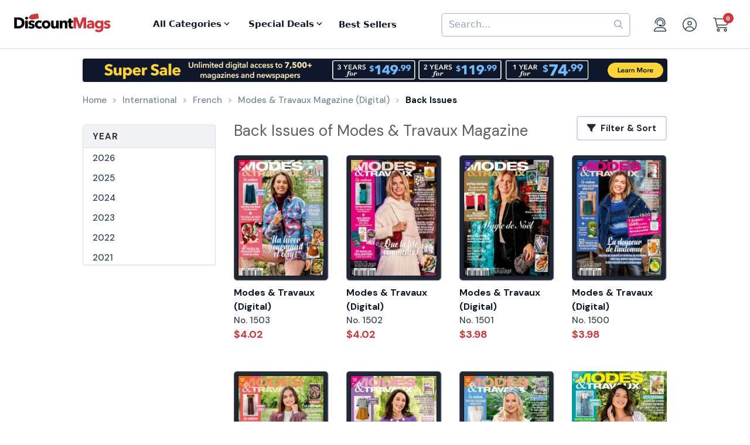

--- FILE ---
content_type: text/html; charset=UTF-8
request_url: https://www.discountmags.com/au/magazine/modes-and-travaux-digital/back-issues
body_size: 10906
content:
<!DOCTYPE html>
<html js-module="main" lang="en">
	<head>
        <script>
            document.write('<meta name="viewport" content="width=device-width' + (Math.min(screen.height, screen.width) <= 600 ? ', initial-scale=1, viewport-fit=cover' : '') + '">');
        </script>

                                                        		<meta charset="utf-8">
		<title>Modes & Travaux Back Issues - Digital - DiscountMags.com (Australia)</title>

                    <meta http-equiv="content-language" content="en-AU" />
            <link rel="alternate" hreflang="x-default" href="https://www.discountmags.com/magazine/modes-and-travaux-digital/back-issues" />
        <link rel="alternate" hreflang="en-US" href="https://www.discountmags.com/magazine/modes-and-travaux-digital/back-issues" />
        <link rel="alternate" hreflang="en-CA" href="https://www.discountmags.ca/magazine/modes-and-travaux-digital/back-issues" />
        <link rel="alternate" hreflang="en-AU" href="https://www.discountmags.com/au/magazine/modes-and-travaux-digital/back-issues" />
                    <link rel="canonical" href="https://www.discountmags.com/au/magazine/modes-and-travaux-digital/back-issues" />
                            <link rel="next" href="https://www.discountmags.com/au/magazine/modes-and-travaux-digital/back-issues?xPage=2" />
                    <meta name="description" content="Buy back issues of Modes & Travaux at DiscountMags.com (Australia)">
                    <link rel="stylesheet" href="https://d3ochae1kou2ub.cloudfront.net/build/vendor.ea6495bca2f74c8c2e2c.s.bundle.css?42ca08b421f4350c5725" integrity="sha384-BWNyeOQ0sXRy9K7axHWJhQFGjOul+I7p+yfoW2cc1deABMdWivXl+Few0gPI26qX" crossorigin="anonymous"/><link rel="stylesheet" href="https://d3ochae1kou2ub.cloudfront.net/build/app.38f9b2b026851eed3e85.s.bundle.css?42ca08b421f4350c5725" integrity="sha384-mCb/KVPZWiaopOUZKOuqY37uOiD7gsHWaPsqhwQKRF0j7YYGaD07RCoIp1icMKQ6" crossorigin="anonymous"/>                <!-- Google Fonts -->
        <link
            href="//fonts.googleapis.com/css?family=Raleway:400,700,600,500,300,200"
            rel="stylesheet"
            type="text/css"
        />
        <link
            href="https://fonts.googleapis.com/css2?family=DM+Sans:ital,wght@0,400;0,500;0,700;1,400;1,500;1,700&display=swap"
            rel="stylesheet"
        />

        <script type="text/javascript">
            if (navigator.userAgent.match(/IEMobile\/10\.0/) || navigator.userAgent.match(/MSIE 10.*Touch/)) {
                var msViewportStyle = document.createElement('style')
                msViewportStyle.appendChild(
                    document.createTextNode(
                        '@-ms-viewport{width:auto !important}'
                    )
                );
                document.querySelector('head').appendChild(msViewportStyle)
            }
        </script>

                    <script type="text/javascript">
    dataLayer = [{
        'jshop': 'legacy',
                'affiliate': {
            'username': '',
            'external_id': '0',
            'external_child_id': '0'
        },
        'visitor_state': 'OH',
        'page_type': 'back-issues',
        'google_tag_params': "",
        'power_review_product': {},
        'email': '',
        'email_hashes': null,
        'rokt_enabled': 1,
        'gaPropertyId': "UA-518340-9",
        'ga4MeasurementId': "G-TSGMGN4Y6X",
        'ab_test_variant': null,
            }];


    function gtag(){dataLayer.push(arguments);}
</script>
<!-- Google Tag Manager -->
<script>(function(w,d,s,l,i){w[l]=w[l]||[];w[l].push({'gtm.start':
        new Date().getTime(),event:'gtm.js'});var f=d.getElementsByTagName(s)[0],
        j=d.createElement(s),dl=l!='dataLayer'?'&l='+l:'';j.async=true;j.src=
        'https://www.googletagmanager.com/gtm.js?id='+i+dl;f.parentNode.insertBefore(j,f);
})(window,document,'script','dataLayer','GTM-XNN6');</script>
<!-- End Google Tag Manager -->
<script src="https://www.googleoptimize.com/optimize.js?id=GTM-WLCTNBR"></script>                <!-- FontAwesome -->
        <script src="https://kit.fontawesome.com/a5bec034e6.js" crossorigin="anonymous"></script>


	</head>
	<body class="responsive" js-module="responsive" data-break-point="575">
                        <!-- Google Tag Manager (noscript) -->
<noscript><iframe src="https://www.googletagmanager.com/ns.html?id=GTM-XNN6"
height="0" width="0" style="display:none;visibility:hidden"></iframe></noscript>
<!-- End Google Tag Manager (noscript) -->
            <!-- override for specific sites -->                                                            <div id="fb-root" js-module="facebook" data-app-id="168179359313"></div>
                                                                                                        <div id="goolge-root" js-module="googleSignIn" data-client-id="517299437881.apps.googleusercontent.com"></div>
                                                        <div id="drawers" class="snap-drawers">
    <div class="snap-drawer snap-drawer-left" id="left-drawer">
    </div>
    <div class="snap-drawer snap-drawer-right" id="right-drawer">
    </div>
</div>
        <div id="viewport" js-module="responsive:fixFixed">
            <div id="outter-wrapper" class="snap-content" js-module="snapper" data-max-position="235" data-min-position="-235" data-secondary-element="#header">
                <div id="wrapper">
                                                <div js-module="reactComponent" data-component="Components.Navigation" data-props="{&quot;config&quot;:{&quot;site&quot;:{&quot;id&quot;:&quot;dmau&quot;,&quot;autoRenew&quot;:{&quot;name&quot;:&quot;DiscountLock&quot;},&quot;baseUrl&quot;:&quot;https:\/\/www.discountmags.com\/au&quot;},&quot;urlTemplates&quot;:{&quot;account&quot;:{&quot;autoRenewals&quot;:{&quot;list&quot;:&quot;\/my-account\/discountlock&quot;}}}},&quot;country&quot;:&quot;AU&quot;,&quot;homeUrl&quot;:&quot;https:\/\/www.discountmags.com\/au\/&quot;,&quot;cartUrl&quot;:&quot;https:\/\/www.discountmags.com\/au\/cart&quot;,&quot;cartCount&quot;:0,&quot;user&quot;:null,&quot;categories&quot;:[{&quot;id&quot;:&quot;3&quot;,&quot;slug&quot;:&quot;animals-and-pets&quot;,&quot;name&quot;:&quot;Animals &amp; Pets&quot;,&quot;description&quot;:&quot;&quot;,&quot;image&quot;:&quot;&quot;,&quot;icon&quot;:&quot;dog-leashed&quot;,&quot;href&quot;:&quot;https:\/\/www.discountmags.com\/au\/categories\/animals-and-pets&quot;},{&quot;id&quot;:&quot;4&quot;,&quot;slug&quot;:&quot;auto-and-cycles&quot;,&quot;name&quot;:&quot;Auto &amp; Cycles&quot;,&quot;description&quot;:&quot;&quot;,&quot;image&quot;:&quot;&quot;,&quot;icon&quot;:&quot;car&quot;,&quot;href&quot;:&quot;https:\/\/www.discountmags.com\/au\/categories\/auto-and-cycles&quot;},{&quot;id&quot;:&quot;22254&quot;,&quot;slug&quot;:&quot;books&quot;,&quot;name&quot;:&quot;Books&quot;,&quot;description&quot;:&quot;&quot;,&quot;image&quot;:&quot;&quot;,&quot;icon&quot;:&quot;books&quot;,&quot;href&quot;:&quot;https:\/\/www.discountmags.com\/au\/categories\/books&quot;},{&quot;id&quot;:&quot;6&quot;,&quot;slug&quot;:&quot;business-and-finance&quot;,&quot;name&quot;:&quot;Business &amp; Finance&quot;,&quot;description&quot;:&quot;&quot;,&quot;image&quot;:&quot;&quot;,&quot;icon&quot;:&quot;suitcase&quot;,&quot;href&quot;:&quot;https:\/\/www.discountmags.com\/au\/categories\/business-and-finance&quot;},{&quot;id&quot;:&quot;7&quot;,&quot;slug&quot;:&quot;childrens&quot;,&quot;name&quot;:&quot;Children's&quot;,&quot;description&quot;:&quot;&quot;,&quot;image&quot;:&quot;&quot;,&quot;icon&quot;:&quot;child-reaching&quot;,&quot;href&quot;:&quot;https:\/\/www.discountmags.com\/au\/categories\/childrens&quot;},{&quot;id&quot;:&quot;51&quot;,&quot;slug&quot;:&quot;comics-and-cartoons&quot;,&quot;name&quot;:&quot;Comics &amp; Cartoons&quot;,&quot;description&quot;:&quot;&quot;,&quot;image&quot;:&quot;&quot;,&quot;icon&quot;:&quot;puzzle-piece&quot;,&quot;href&quot;:&quot;https:\/\/www.discountmags.com\/au\/categories\/comics-and-cartoons&quot;},{&quot;id&quot;:&quot;8&quot;,&quot;slug&quot;:&quot;computer-and-electronic&quot;,&quot;name&quot;:&quot;Computer &amp; Electronic&quot;,&quot;description&quot;:&quot;&quot;,&quot;image&quot;:&quot;&quot;,&quot;icon&quot;:&quot;computer&quot;,&quot;href&quot;:&quot;https:\/\/www.discountmags.com\/au\/categories\/computer-and-electronic&quot;},{&quot;id&quot;:&quot;17281&quot;,&quot;slug&quot;:&quot;digital\/deals&quot;,&quot;name&quot;:&quot;Digital Magazine Deals&quot;,&quot;description&quot;:&quot;&quot;,&quot;image&quot;:&quot;&quot;,&quot;icon&quot;:&quot;tags&quot;,&quot;href&quot;:&quot;https:\/\/www.discountmags.com\/au\/categories\/digital\/deals&quot;},{&quot;id&quot;:&quot;15956&quot;,&quot;slug&quot;:&quot;digital&quot;,&quot;name&quot;:&quot;Digital Magazine Subscriptions&quot;,&quot;description&quot;:&quot;&quot;,&quot;image&quot;:&quot;&quot;,&quot;icon&quot;:&quot;laptop-mobile&quot;,&quot;href&quot;:&quot;https:\/\/www.discountmags.com\/au\/categories\/digital&quot;},{&quot;id&quot;:&quot;100&quot;,&quot;slug&quot;:&quot;education&quot;,&quot;name&quot;:&quot;Education&quot;,&quot;description&quot;:&quot;&quot;,&quot;image&quot;:&quot;&quot;,&quot;icon&quot;:&quot;building-columns&quot;,&quot;href&quot;:&quot;https:\/\/www.discountmags.com\/au\/categories\/education&quot;},{&quot;id&quot;:&quot;10&quot;,&quot;slug&quot;:&quot;entertainment-and-tv&quot;,&quot;name&quot;:&quot;Entertainment &amp; TV&quot;,&quot;description&quot;:&quot;&quot;,&quot;image&quot;:&quot;&quot;,&quot;icon&quot;:&quot;tv-music&quot;,&quot;href&quot;:&quot;https:\/\/www.discountmags.com\/au\/categories\/entertainment-and-tv&quot;},{&quot;id&quot;:&quot;91&quot;,&quot;slug&quot;:&quot;ethnic&quot;,&quot;name&quot;:&quot;Ethnic&quot;,&quot;description&quot;:&quot;&quot;,&quot;image&quot;:&quot;&quot;,&quot;icon&quot;:&quot;globe-stand&quot;,&quot;href&quot;:&quot;https:\/\/www.discountmags.com\/au\/categories\/ethnic&quot;},{&quot;id&quot;:&quot;11&quot;,&quot;slug&quot;:&quot;family-and-parenting&quot;,&quot;name&quot;:&quot;Family &amp; Parenting&quot;,&quot;description&quot;:&quot;&quot;,&quot;image&quot;:&quot;&quot;,&quot;icon&quot;:&quot;family&quot;,&quot;href&quot;:&quot;https:\/\/www.discountmags.com\/au\/categories\/family-and-parenting&quot;},{&quot;id&quot;:&quot;12&quot;,&quot;slug&quot;:&quot;food-and-beverage&quot;,&quot;name&quot;:&quot;Food &amp; Beverage&quot;,&quot;description&quot;:&quot;&quot;,&quot;image&quot;:&quot;&quot;,&quot;icon&quot;:&quot;utensils&quot;,&quot;href&quot;:&quot;https:\/\/www.discountmags.com\/au\/categories\/food-and-beverage&quot;},{&quot;id&quot;:&quot;30&quot;,&quot;slug&quot;:&quot;general-interest&quot;,&quot;name&quot;:&quot;General Interest&quot;,&quot;description&quot;:&quot;&quot;,&quot;image&quot;:&quot;&quot;,&quot;icon&quot;:&quot;dot-circle&quot;,&quot;href&quot;:&quot;https:\/\/www.discountmags.com\/au\/categories\/general-interest&quot;},{&quot;id&quot;:&quot;27&quot;,&quot;slug&quot;:&quot;health-and-fitness&quot;,&quot;name&quot;:&quot;Health &amp; Fitness&quot;,&quot;description&quot;:&quot;&quot;,&quot;image&quot;:&quot;&quot;,&quot;icon&quot;:&quot;person-running&quot;,&quot;href&quot;:&quot;https:\/\/www.discountmags.com\/au\/categories\/health-and-fitness&quot;},{&quot;id&quot;:&quot;13&quot;,&quot;slug&quot;:&quot;hobbies-and-games&quot;,&quot;name&quot;:&quot;Hobbies &amp; Games&quot;,&quot;description&quot;:&quot;&quot;,&quot;image&quot;:&quot;&quot;,&quot;icon&quot;:&quot;dice&quot;,&quot;href&quot;:&quot;https:\/\/www.discountmags.com\/au\/categories\/hobbies-and-games&quot;},{&quot;id&quot;:&quot;14&quot;,&quot;slug&quot;:&quot;home-and-garden&quot;,&quot;name&quot;:&quot;Home &amp; Garden&quot;,&quot;description&quot;:&quot;&quot;,&quot;image&quot;:&quot;&quot;,&quot;icon&quot;:&quot;house-chimney&quot;,&quot;href&quot;:&quot;https:\/\/www.discountmags.com\/au\/categories\/home-and-garden&quot;},{&quot;id&quot;:&quot;26&quot;,&quot;slug&quot;:&quot;hunting-and-fishing&quot;,&quot;name&quot;:&quot;Hunting &amp; Fishing&quot;,&quot;description&quot;:&quot;&quot;,&quot;image&quot;:&quot;&quot;,&quot;icon&quot;:&quot;fishing-rod&quot;,&quot;href&quot;:&quot;https:\/\/www.discountmags.com\/au\/categories\/hunting-and-fishing&quot;},{&quot;id&quot;:&quot;8984&quot;,&quot;slug&quot;:&quot;international&quot;,&quot;name&quot;:&quot;International&quot;,&quot;description&quot;:&quot;&quot;,&quot;image&quot;:&quot;&quot;,&quot;icon&quot;:&quot;earth-europe&quot;,&quot;href&quot;:&quot;https:\/\/www.discountmags.com\/au\/categories\/international&quot;},{&quot;id&quot;:&quot;15&quot;,&quot;slug&quot;:&quot;lifestyle-and-culture&quot;,&quot;name&quot;:&quot;Lifestyle &amp; Culture&quot;,&quot;description&quot;:&quot;&quot;,&quot;image&quot;:&quot;&quot;,&quot;icon&quot;:&quot;pot-food&quot;,&quot;href&quot;:&quot;https:\/\/www.discountmags.com\/au\/categories\/lifestyle-and-culture&quot;},{&quot;id&quot;:&quot;43&quot;,&quot;slug&quot;:&quot;local-and-regional&quot;,&quot;name&quot;:&quot;Local &amp; Regional&quot;,&quot;description&quot;:&quot;&quot;,&quot;image&quot;:&quot;&quot;,&quot;icon&quot;:&quot;location-dot&quot;,&quot;href&quot;:&quot;https:\/\/www.discountmags.com\/au\/categories\/local-and-regional&quot;},{&quot;id&quot;:&quot;17&quot;,&quot;slug&quot;:&quot;mens&quot;,&quot;name&quot;:&quot;Men's&quot;,&quot;description&quot;:&quot;&quot;,&quot;image&quot;:&quot;&quot;,&quot;icon&quot;:&quot;person&quot;,&quot;href&quot;:&quot;https:\/\/www.discountmags.com\/au\/categories\/mens&quot;},{&quot;id&quot;:&quot;24303&quot;,&quot;slug&quot;:&quot;miscellaneous-goods&quot;,&quot;name&quot;:&quot;Miscellaneous Goods&quot;,&quot;description&quot;:&quot;&quot;,&quot;image&quot;:&quot;&quot;,&quot;icon&quot;:&quot;&quot;,&quot;href&quot;:&quot;https:\/\/www.discountmags.com\/au\/categories\/miscellaneous-goods&quot;},{&quot;id&quot;:&quot;19&quot;,&quot;slug&quot;:&quot;news-and-politics&quot;,&quot;name&quot;:&quot;News &amp; Politics&quot;,&quot;description&quot;:&quot;&quot;,&quot;image&quot;:&quot;&quot;,&quot;icon&quot;:&quot;newspaper&quot;,&quot;href&quot;:&quot;https:\/\/www.discountmags.com\/au\/categories\/news-and-politics&quot;},{&quot;id&quot;:&quot;60&quot;,&quot;slug&quot;:&quot;profession-related&quot;,&quot;name&quot;:&quot;Profession Related&quot;,&quot;description&quot;:&quot;&quot;,&quot;image&quot;:&quot;&quot;,&quot;icon&quot;:&quot;user-tie&quot;,&quot;href&quot;:&quot;https:\/\/www.discountmags.com\/au\/categories\/profession-related&quot;},{&quot;id&quot;:&quot;36&quot;,&quot;slug&quot;:&quot;religion-and-spirituality&quot;,&quot;name&quot;:&quot;Religion &amp; Spirituality&quot;,&quot;description&quot;:&quot;&quot;,&quot;image&quot;:&quot;&quot;,&quot;icon&quot;:&quot;hands-praying&quot;,&quot;href&quot;:&quot;https:\/\/www.discountmags.com\/au\/categories\/religion-and-spirituality&quot;},{&quot;id&quot;:&quot;21&quot;,&quot;slug&quot;:&quot;science-and-nature&quot;,&quot;name&quot;:&quot;Science &amp; Nature&quot;,&quot;description&quot;:&quot;&quot;,&quot;image&quot;:&quot;&quot;,&quot;icon&quot;:&quot;microscope&quot;,&quot;href&quot;:&quot;https:\/\/www.discountmags.com\/au\/categories\/science-and-nature&quot;},{&quot;id&quot;:&quot;22&quot;,&quot;slug&quot;:&quot;sports-and-recreation&quot;,&quot;name&quot;:&quot;Sports &amp; Recreation&quot;,&quot;description&quot;:&quot;&quot;,&quot;image&quot;:&quot;&quot;,&quot;icon&quot;:&quot;tennis-ball&quot;,&quot;href&quot;:&quot;https:\/\/www.discountmags.com\/au\/categories\/sports-and-recreation&quot;},{&quot;id&quot;:&quot;23&quot;,&quot;slug&quot;:&quot;teen&quot;,&quot;name&quot;:&quot;Teen&quot;,&quot;description&quot;:&quot;&quot;,&quot;image&quot;:&quot;&quot;,&quot;icon&quot;:&quot;child&quot;,&quot;href&quot;:&quot;https:\/\/www.discountmags.com\/au\/categories\/teen&quot;},{&quot;id&quot;:&quot;24&quot;,&quot;slug&quot;:&quot;travel-and-leisure&quot;,&quot;name&quot;:&quot;Travel &amp; Leisure&quot;,&quot;description&quot;:&quot;&quot;,&quot;image&quot;:&quot;&quot;,&quot;icon&quot;:&quot;plane&quot;,&quot;href&quot;:&quot;https:\/\/www.discountmags.com\/au\/categories\/travel-and-leisure&quot;},{&quot;id&quot;:&quot;65&quot;,&quot;slug&quot;:&quot;bundles&quot;,&quot;name&quot;:&quot;Value Bundles&quot;,&quot;description&quot;:&quot;&quot;,&quot;image&quot;:&quot;&quot;,&quot;icon&quot;:&quot;dollar-sign&quot;,&quot;href&quot;:&quot;https:\/\/www.discountmags.com\/au\/categories\/bundles&quot;},{&quot;id&quot;:&quot;25&quot;,&quot;slug&quot;:&quot;womens&quot;,&quot;name&quot;:&quot;Women's&quot;,&quot;description&quot;:&quot;&quot;,&quot;image&quot;:&quot;&quot;,&quot;icon&quot;:&quot;person-dress-simple&quot;,&quot;href&quot;:&quot;https:\/\/www.discountmags.com\/au\/categories\/womens&quot;}],&quot;featuredCategories&quot;:[{&quot;id&quot;:&quot;8984&quot;,&quot;slug&quot;:&quot;international&quot;,&quot;name&quot;:&quot;International&quot;,&quot;description&quot;:&quot;&quot;,&quot;image&quot;:&quot;&quot;,&quot;icon&quot;:&quot;earth-europe&quot;,&quot;href&quot;:&quot;https:\/\/www.discountmags.com\/au\/categories\/international&quot;},{&quot;id&quot;:&quot;4&quot;,&quot;slug&quot;:&quot;auto-and-cycles&quot;,&quot;name&quot;:&quot;Auto &amp; Cycles&quot;,&quot;description&quot;:&quot;&quot;,&quot;image&quot;:&quot;&quot;,&quot;icon&quot;:&quot;car&quot;,&quot;href&quot;:&quot;https:\/\/www.discountmags.com\/au\/categories\/auto-and-cycles&quot;},{&quot;id&quot;:&quot;6&quot;,&quot;slug&quot;:&quot;business-and-finance&quot;,&quot;name&quot;:&quot;Business &amp; Finance&quot;,&quot;description&quot;:&quot;&quot;,&quot;image&quot;:&quot;&quot;,&quot;icon&quot;:&quot;suitcase&quot;,&quot;href&quot;:&quot;https:\/\/www.discountmags.com\/au\/categories\/business-and-finance&quot;},{&quot;id&quot;:&quot;7&quot;,&quot;slug&quot;:&quot;childrens&quot;,&quot;name&quot;:&quot;Children's&quot;,&quot;description&quot;:&quot;&quot;,&quot;image&quot;:&quot;&quot;,&quot;icon&quot;:&quot;child-reaching&quot;,&quot;href&quot;:&quot;https:\/\/www.discountmags.com\/au\/categories\/childrens&quot;},{&quot;id&quot;:&quot;8&quot;,&quot;slug&quot;:&quot;computer-and-electronic&quot;,&quot;name&quot;:&quot;Computer &amp; Electronic&quot;,&quot;description&quot;:&quot;&quot;,&quot;image&quot;:&quot;&quot;,&quot;icon&quot;:&quot;computer&quot;,&quot;href&quot;:&quot;https:\/\/www.discountmags.com\/au\/categories\/computer-and-electronic&quot;},{&quot;id&quot;:&quot;10&quot;,&quot;slug&quot;:&quot;entertainment-and-tv&quot;,&quot;name&quot;:&quot;Entertainment &amp; TV&quot;,&quot;description&quot;:&quot;&quot;,&quot;image&quot;:&quot;&quot;,&quot;icon&quot;:&quot;tv-music&quot;,&quot;href&quot;:&quot;https:\/\/www.discountmags.com\/au\/categories\/entertainment-and-tv&quot;},{&quot;id&quot;:&quot;11&quot;,&quot;slug&quot;:&quot;family-and-parenting&quot;,&quot;name&quot;:&quot;Family &amp; Parenting&quot;,&quot;description&quot;:&quot;&quot;,&quot;image&quot;:&quot;&quot;,&quot;icon&quot;:&quot;family&quot;,&quot;href&quot;:&quot;https:\/\/www.discountmags.com\/au\/categories\/family-and-parenting&quot;},{&quot;id&quot;:&quot;12&quot;,&quot;slug&quot;:&quot;food-and-beverage&quot;,&quot;name&quot;:&quot;Food &amp; Beverage&quot;,&quot;description&quot;:&quot;&quot;,&quot;image&quot;:&quot;&quot;,&quot;icon&quot;:&quot;utensils&quot;,&quot;href&quot;:&quot;https:\/\/www.discountmags.com\/au\/categories\/food-and-beverage&quot;},{&quot;id&quot;:&quot;27&quot;,&quot;slug&quot;:&quot;health-and-fitness&quot;,&quot;name&quot;:&quot;Health &amp; Fitness&quot;,&quot;description&quot;:&quot;&quot;,&quot;image&quot;:&quot;&quot;,&quot;icon&quot;:&quot;person-running&quot;,&quot;href&quot;:&quot;https:\/\/www.discountmags.com\/au\/categories\/health-and-fitness&quot;},{&quot;id&quot;:&quot;14&quot;,&quot;slug&quot;:&quot;home-and-garden&quot;,&quot;name&quot;:&quot;Home &amp; Garden&quot;,&quot;description&quot;:&quot;&quot;,&quot;image&quot;:&quot;&quot;,&quot;icon&quot;:&quot;house-chimney&quot;,&quot;href&quot;:&quot;https:\/\/www.discountmags.com\/au\/categories\/home-and-garden&quot;},{&quot;id&quot;:&quot;17&quot;,&quot;slug&quot;:&quot;mens&quot;,&quot;name&quot;:&quot;Men's&quot;,&quot;description&quot;:&quot;&quot;,&quot;image&quot;:&quot;&quot;,&quot;icon&quot;:&quot;person&quot;,&quot;href&quot;:&quot;https:\/\/www.discountmags.com\/au\/categories\/mens&quot;},{&quot;id&quot;:&quot;19&quot;,&quot;slug&quot;:&quot;news-and-politics&quot;,&quot;name&quot;:&quot;News &amp; Politics&quot;,&quot;description&quot;:&quot;&quot;,&quot;image&quot;:&quot;&quot;,&quot;icon&quot;:&quot;newspaper&quot;,&quot;href&quot;:&quot;https:\/\/www.discountmags.com\/au\/categories\/news-and-politics&quot;},{&quot;id&quot;:&quot;21&quot;,&quot;slug&quot;:&quot;science-and-nature&quot;,&quot;name&quot;:&quot;Science &amp; Nature&quot;,&quot;description&quot;:&quot;&quot;,&quot;image&quot;:&quot;&quot;,&quot;icon&quot;:&quot;microscope&quot;,&quot;href&quot;:&quot;https:\/\/www.discountmags.com\/au\/categories\/science-and-nature&quot;},{&quot;id&quot;:&quot;22&quot;,&quot;slug&quot;:&quot;sports-and-recreation&quot;,&quot;name&quot;:&quot;Sports &amp; Recreation&quot;,&quot;description&quot;:&quot;&quot;,&quot;image&quot;:&quot;&quot;,&quot;icon&quot;:&quot;tennis-ball&quot;,&quot;href&quot;:&quot;https:\/\/www.discountmags.com\/au\/categories\/sports-and-recreation&quot;},{&quot;id&quot;:&quot;24&quot;,&quot;slug&quot;:&quot;travel-and-leisure&quot;,&quot;name&quot;:&quot;Travel &amp; Leisure&quot;,&quot;description&quot;:&quot;&quot;,&quot;image&quot;:&quot;&quot;,&quot;icon&quot;:&quot;plane&quot;,&quot;href&quot;:&quot;https:\/\/www.discountmags.com\/au\/categories\/travel-and-leisure&quot;},{&quot;id&quot;:&quot;65&quot;,&quot;slug&quot;:&quot;bundles&quot;,&quot;name&quot;:&quot;Value Bundles&quot;,&quot;description&quot;:&quot;&quot;,&quot;image&quot;:&quot;&quot;,&quot;icon&quot;:&quot;dollar-sign&quot;,&quot;href&quot;:&quot;https:\/\/www.discountmags.com\/au\/categories\/bundles&quot;},{&quot;id&quot;:&quot;25&quot;,&quot;slug&quot;:&quot;womens&quot;,&quot;name&quot;:&quot;Women's&quot;,&quot;description&quot;:&quot;&quot;,&quot;image&quot;:&quot;&quot;,&quot;icon&quot;:&quot;person-dress-simple&quot;,&quot;href&quot;:&quot;https:\/\/www.discountmags.com\/au\/categories\/womens&quot;}],&quot;booksCategories&quot;:null,&quot;featuredBooksCategories&quot;:null,&quot;miscGoodsCategories&quot;:null,&quot;featuredMiscGoodsCategories&quot;:null}"></div>
    

                                                    <span
        js-module="reactComponent"
        data-component="Components.Banners.SitewideBanner"
        data-props="{&quot;banner&quot;:{&quot;bannerID&quot;:&quot;311&quot;,&quot;name&quot;:&quot;Magzter Gold (Sitewide AU)&quot;,&quot;filename&quot;:&quot;shopimages\/content\/20250318-magzter-sw-bnr.png&quot;,&quot;url&quot;:&quot;https:\/\/www.discountmags.com\/au\/magzter-gold?utm_source=sitewide&amp;utm_medium=banner&amp;utm_campaign=magztergold&amp;offer=MGSALEAU&quot;,&quot;enabled&quot;:&quot;Y&quot;,&quot;mobileFilename&quot;:&quot;shopimages\/content\/20250318-magzter-sw-m-bnr.png&quot;,&quot;startDate&quot;:null,&quot;endDate&quot;:null,&quot;tag&quot;:&quot;SITEWIDE&quot;,&quot;hideFromSA&quot;:&quot;N&quot;,&quot;customHtml&quot;:&quot;&quot;,&quot;bgColor&quot;:null},&quot;baseDir&quot;:&quot;https:\/\/www.discountmags.com\/au\/&quot;}"></span>                                                        <main id="main" role="main"class="bs4">
                            <div class="container">
                                                                
                                                                                    <ol class="breadcrumb" itemscope itemtype="http://schema.org/BreadcrumbList">
        <li itemprop="itemListElement" itemscope itemtype="http://schema.org/ListItem">
            <meta itemprop="position" content="1" />
            <a href="https://www.discountmags.com/au/" itemprop="item">
                <span itemprop="name">Home</span>
            </a>
        </li>
                        <li itemprop="itemListElement" itemscope itemtype="http://schema.org/ListItem">
            <meta itemprop="position" content="2" />
            <a href="https://www.discountmags.com/au/categories/international" itemprop="item">
                <span itemprop="name">International</span>
            </a>
        </li>
                <li itemprop="itemListElement" itemscope itemtype="http://schema.org/ListItem">
            <meta itemprop="position" content="3" />
            <a href="https://www.discountmags.com/au/categories/french" itemprop="item">
                <span itemprop="name">French</span>
            </a>
        </li>
        <li itemprop="itemListElement" itemscope itemtype="http://schema.org/ListItem">
            <meta itemprop="position" content="4" />
            <a href="https://www.discountmags.com/au/magazine/modes-and-travaux-digital" itemprop="item">
                <span itemprop="name">Modes &amp; Travaux Magazine (Digital)</span>
            </a>
        </li>

                    <li class="active" itemprop="itemListElement" itemscope itemtype="http://schema.org/ListItem">
                <meta itemprop="position" content="5" />
                <meta itemscope itemtype="http://schema.org/Thing" itemprop="item" itemid="https://www.discountmags.com/au/magazine/modes-and-travaux-digital/back-issues" />
                <span itemprop="name">Back Issues</span>
            </li>
            </ol>
    <div class="row">
        <aside id="sidebar" class="col-sm-3">
            <div js-module="responsive:move" data-target="#filter_lightbox .filter">
                    <div class="font-dm-sans filter filter-issue_year panel-group sidenav">
                <nav class="panel panel-default">
                    <div class="panel-heading text-decoration-none letter-spacing-1 px-3" href="#">Year</div>
                    <div id="collapseOne" class="panel-collapse collapse in">
                        <div class="panel-body">
                            <ul js-module="filter" class="mb-0 pb-0">
                                                                    <li>
                                        <a class="text-decoration-none" href="https://www.discountmags.com/au/magazine/modes-and-travaux-digital/back-issues" data-parameter="issue_year" data-value="2026">
                                                                                          2026                                                                                    </a>
                                        
                                                        </li>
                                                                    <li>
                                        <a class="text-decoration-none" href="https://www.discountmags.com/au/magazine/modes-and-travaux-digital/back-issues" data-parameter="issue_year" data-value="2025">
                                                                                          2025                                                                                    </a>
                                        
                                                        </li>
                                                                    <li>
                                        <a class="text-decoration-none" href="https://www.discountmags.com/au/magazine/modes-and-travaux-digital/back-issues" data-parameter="issue_year" data-value="2024">
                                                                                          2024                                                                                    </a>
                                        
                                                        </li>
                                                                    <li>
                                        <a class="text-decoration-none" href="https://www.discountmags.com/au/magazine/modes-and-travaux-digital/back-issues" data-parameter="issue_year" data-value="2023">
                                                                                          2023                                                                                    </a>
                                        
                                                        </li>
                                                                    <li>
                                        <a class="text-decoration-none" href="https://www.discountmags.com/au/magazine/modes-and-travaux-digital/back-issues" data-parameter="issue_year" data-value="2022">
                                                                                          2022                                                                                    </a>
                                        
                                                        </li>
                                                                    <li>
                                        <a class="text-decoration-none" href="https://www.discountmags.com/au/magazine/modes-and-travaux-digital/back-issues" data-parameter="issue_year" data-value="2021">
                                                                                          2021                                                                                    </a>
                                        
                                                        </li>
                                                                    <li>
                                        <a class="text-decoration-none" href="https://www.discountmags.com/au/magazine/modes-and-travaux-digital/back-issues" data-parameter="issue_year" data-value="2020">
                                                                                          2020                                                                                    </a>
                                        
                                                        </li>
                                                                    <li>
                                        <a class="text-decoration-none" href="https://www.discountmags.com/au/magazine/modes-and-travaux-digital/back-issues" data-parameter="issue_year" data-value="2019">
                                                                                          2019                                                                                    </a>
                                        
                                                        </li>
                                                                    <li>
                                        <a class="text-decoration-none" href="https://www.discountmags.com/au/magazine/modes-and-travaux-digital/back-issues" data-parameter="issue_year" data-value="2018">
                                                                                          2018                                                                                    </a>
                                        
                                                        </li>
                                                                    <li>
                                        <a class="text-decoration-none" href="https://www.discountmags.com/au/magazine/modes-and-travaux-digital/back-issues" data-parameter="issue_year" data-value="2017">
                                                                                          2017                                                                                    </a>
                                        
                                                        </li>
                                                                    <li>
                                        <a class="text-decoration-none" href="https://www.discountmags.com/au/magazine/modes-and-travaux-digital/back-issues" data-parameter="issue_year" data-value="2016">
                                                                                          2016                                                                                    </a>
                                        
                                                        </li>
                                                                    <li>
                                        <a class="text-decoration-none" href="https://www.discountmags.com/au/magazine/modes-and-travaux-digital/back-issues" data-parameter="issue_year" data-value="2015">
                                                                                          2015                                                                                    </a>
                                        
                                                        </li>
                                                                    <li>
                                        <a class="text-decoration-none" href="https://www.discountmags.com/au/magazine/modes-and-travaux-digital/back-issues" data-parameter="issue_year" data-value="2013">
                                                                                          2013                                                                                    </a>
                                        
                                                        </li>
                                                                    <li>
                                        <a class="text-decoration-none" href="https://www.discountmags.com/au/magazine/modes-and-travaux-digital/back-issues" data-parameter="issue_year" data-value="2012">
                                                                                          2012                                                                                    </a>
                                        
                                                        </li>
                                                            </ul>
                        </div>
                    </div>
                </nav>
            </div>
            </div>
</aside>
        <div class="col-sm-9 px-4 px-sm-3" id="content">
            <header>
                <div class="d-flex flex-column flex-sm-row justify-content-between">
                    <h1>Back Issues of Modes & Travaux Magazine</h1>                        <div class="block-right">
        <span>
            <span js-module="responsive:move" data-target="#filter_lightbox .sort">
            </span>
        </span>
        <a js-module="fancybox" href="#filter_lightbox" class="jcf-select-text d-inline-block text-decoration-none font-dm-sans text-gray-800 hover:text-gray-900 active:text-gray-900 font-weight-bold px-3 py-2 rounded border-2 border-gray-300 visible-xs">
    <i class="fa fa-filter mr-1"></i>
    Filter &amp; Sort</a>
<div class="hidden">
    <div id="filter_lightbox">
        <div class="main-heading sort"></div>
        <div class="filter"></div>
    </div>
</div>
    </div>
                </div>

                            </header>

            <div class="d-flex justify-content-between align-items-center w-100 mb-3 d-sm-none">
                                    <span class="d-inline-flex font-dm-sans font-weight-normal text-gray-700 text-md">
                        <span class="font-weight-bold mr-1">148</span> results
                    </span>
                                <span class="d-inline-flex">
                    <a js-module="fancybox" href="#filter_lightbox" class="jcf-select-text d-inline-block text-decoration-none font-dm-sans text-gray-800 hover:text-gray-900 active:text-gray-900 font-weight-bold px-3 py-2 rounded border-2 border-gray-300 visible-xs">
    <i class="fa fa-filter mr-1"></i>
    Filter &amp; Sort</a>
<div class="hidden">
    <div id="filter_lightbox">
        <div class="main-heading sort"></div>
        <div class="filter"></div>
    </div>
</div>
                </span>
            </div>

                                            <div class=" row" js-module="analytics:ecommerceImpression" data-targets="article.product" data-list="Section" data-position-offset="0" data-track-clicks="false">
                                            <article class="product col-6 col-sm-3" data-object-id="3511578" data-object-name="Modes &amp; Travaux (Digital)" data-object-price="4.02">
    <div class="showcase digital" js-module="showcase">
		<div class="image-holder" style="position: relative">
            <!-- On Sale Banner -->
            
            <!-- Zinio Unlimited Banner -->
            
            <a href="https://www.discountmags.com/au/magazine/modes-and-travaux-february-1-2026-digital">
                <!-- Product Image -->
                <img
                    src="https://img.discountmags.com/https%3A%2F%2Fimg.discountmags.com%2Fproducts%2Fextras%2F3511578-modes-travaux-cover-2026-february-1-issue.jpg%3Fbg%3DFFF%26fit%3Dscale%26h%3D1019%26mark%3DaHR0cHM6Ly9zMy5hbWF6b25hd3MuY29tL2pzcy1hc3NldHMvaW1hZ2VzL2RpZ2l0YWwtZnJhbWUtdjIzLnBuZw%253D%253D%26markpad%3D-40%26pad%3D40%26w%3D775%26s%3De007d73cdcc1c06c79caad13dfc1b868?auto=format%2Ccompress&cs=strip&h=242&w=184&s=0fa6d5f0ec91c9bbdaaa0ac02906e01f"
                    width="184"
                    height="242"
                    data-retina-src="https://img.discountmags.com/https%3A%2F%2Fimg.discountmags.com%2Fproducts%2Fextras%2F3511578-modes-travaux-cover-2026-february-1-issue.jpg%3Fbg%3DFFF%26fit%3Dscale%26h%3D1019%26mark%3DaHR0cHM6Ly9zMy5hbWF6b25hd3MuY29tL2pzcy1hc3NldHMvaW1hZ2VzL2RpZ2l0YWwtZnJhbWUtdjIzLnBuZw%253D%253D%26markpad%3D-40%26pad%3D40%26w%3D775%26s%3De007d73cdcc1c06c79caad13dfc1b868?auto=format%2Ccompress&cs=strip&h=484&w=368&s=953e801d1f7890c631f695fc10818490"
                    alt="Modes &amp; Travaux (Digital) Subscription                    February 1st, 2026 Issue"
                />
		    </a>
		</div>
    </div>

    <div class="inner">
        <div class="left-block">
                        <!-- Product Reviews -->
                        <!-- Product Title -->
            <a class="d-block font-weight-bold font-dm-sans text-gray-900 text-md" href="https://www.discountmags.com/au/magazine/modes-and-travaux-february-1-2026-digital">Modes &amp; Travaux (Digital)</a>
                            <!-- Issue Count -->
                                                            <div class="font-dm-sans text-gray-700">No. 1503</div>
                                                    <div class="font-dm-sans">
                                            <span class="text-lg font-weight-bold text-red-600">
                            $4.02                        </span>
                                                                                                                </div>
                    </div>
    </div>
</article>
                                            <article class="product col-6 col-sm-3" data-object-id="3478522" data-object-name="Modes &amp; Travaux (Digital)" data-object-price="4.02">
    <div class="showcase digital" js-module="showcase">
		<div class="image-holder" style="position: relative">
            <!-- On Sale Banner -->
            
            <!-- Zinio Unlimited Banner -->
            
            <a href="https://www.discountmags.com/au/magazine/modes-and-travaux-january-1-2026-digital">
                <!-- Product Image -->
                <img
                    src="https://img.discountmags.com/https%3A%2F%2Fimg.discountmags.com%2Fproducts%2Fextras%2F3478522-modes-travaux-cover-2026-january-1-issue.jpg%3Fbg%3DFFF%26fit%3Dscale%26h%3D1019%26mark%3DaHR0cHM6Ly9zMy5hbWF6b25hd3MuY29tL2pzcy1hc3NldHMvaW1hZ2VzL2RpZ2l0YWwtZnJhbWUtdjIzLnBuZw%253D%253D%26markpad%3D-40%26pad%3D40%26w%3D775%26s%3D030b3749f7fc511cc0579d3b8ac6b53c?auto=format%2Ccompress&cs=strip&h=242&w=184&s=771e1bb867a522583e69bea36c2b9b65"
                    width="184"
                    height="242"
                    data-retina-src="https://img.discountmags.com/https%3A%2F%2Fimg.discountmags.com%2Fproducts%2Fextras%2F3478522-modes-travaux-cover-2026-january-1-issue.jpg%3Fbg%3DFFF%26fit%3Dscale%26h%3D1019%26mark%3DaHR0cHM6Ly9zMy5hbWF6b25hd3MuY29tL2pzcy1hc3NldHMvaW1hZ2VzL2RpZ2l0YWwtZnJhbWUtdjIzLnBuZw%253D%253D%26markpad%3D-40%26pad%3D40%26w%3D775%26s%3D030b3749f7fc511cc0579d3b8ac6b53c?auto=format%2Ccompress&cs=strip&h=484&w=368&s=1c4804ce0e458f3ece5365e5998277e5"
                    alt="Modes &amp; Travaux (Digital) Subscription                    January 1st, 2026 Issue"
                />
		    </a>
		</div>
    </div>

    <div class="inner">
        <div class="left-block">
                        <!-- Product Reviews -->
                        <!-- Product Title -->
            <a class="d-block font-weight-bold font-dm-sans text-gray-900 text-md" href="https://www.discountmags.com/au/magazine/modes-and-travaux-january-1-2026-digital">Modes &amp; Travaux (Digital)</a>
                            <!-- Issue Count -->
                                                            <div class="font-dm-sans text-gray-700">No. 1502</div>
                                                    <div class="font-dm-sans">
                                            <span class="text-lg font-weight-bold text-red-600">
                            $4.02                        </span>
                                                                                                                </div>
                    </div>
    </div>
</article>
                                            <article class="product col-6 col-sm-3" data-object-id="3425577" data-object-name="Modes &amp; Travaux (Digital)" data-object-price="3.98">
    <div class="showcase digital" js-module="showcase">
		<div class="image-holder" style="position: relative">
            <!-- On Sale Banner -->
            
            <!-- Zinio Unlimited Banner -->
            
            <a href="https://www.discountmags.com/au/magazine/modes-and-travaux-december-1-2025-digital">
                <!-- Product Image -->
                <img
                    src="https://img.discountmags.com/https%3A%2F%2Fimg.discountmags.com%2Fproducts%2Fextras%2F3425577-modes-travaux-cover-2025-december-1-issue.jpg%3Fbg%3DFFF%26fit%3Dscale%26h%3D1019%26mark%3DaHR0cHM6Ly9zMy5hbWF6b25hd3MuY29tL2pzcy1hc3NldHMvaW1hZ2VzL2RpZ2l0YWwtZnJhbWUtdjIzLnBuZw%253D%253D%26markpad%3D-40%26pad%3D40%26w%3D775%26s%3Dbe1ee09f4431ef00d3c145b1ffd82603?auto=format%2Ccompress&cs=strip&h=242&w=184&s=a8137405d653b51011e221972dc86fc6"
                    width="184"
                    height="242"
                    data-retina-src="https://img.discountmags.com/https%3A%2F%2Fimg.discountmags.com%2Fproducts%2Fextras%2F3425577-modes-travaux-cover-2025-december-1-issue.jpg%3Fbg%3DFFF%26fit%3Dscale%26h%3D1019%26mark%3DaHR0cHM6Ly9zMy5hbWF6b25hd3MuY29tL2pzcy1hc3NldHMvaW1hZ2VzL2RpZ2l0YWwtZnJhbWUtdjIzLnBuZw%253D%253D%26markpad%3D-40%26pad%3D40%26w%3D775%26s%3Dbe1ee09f4431ef00d3c145b1ffd82603?auto=format%2Ccompress&cs=strip&h=484&w=368&s=e705eb8da887f44eda016b3d113b114e"
                    alt="Modes &amp; Travaux (Digital) Subscription                    December 1st, 2025 Issue"
                />
		    </a>
		</div>
    </div>

    <div class="inner">
        <div class="left-block">
                        <!-- Product Reviews -->
                        <!-- Product Title -->
            <a class="d-block font-weight-bold font-dm-sans text-gray-900 text-md" href="https://www.discountmags.com/au/magazine/modes-and-travaux-december-1-2025-digital">Modes &amp; Travaux (Digital)</a>
                            <!-- Issue Count -->
                                                            <div class="font-dm-sans text-gray-700">No. 1501</div>
                                                    <div class="font-dm-sans">
                                            <span class="text-lg font-weight-bold text-red-600">
                            $3.98                        </span>
                                                                                                                </div>
                    </div>
    </div>
</article>
                                            <article class="product col-6 col-sm-3" data-object-id="3373834" data-object-name="Modes &amp; Travaux (Digital)" data-object-price="3.98">
    <div class="showcase digital" js-module="showcase">
		<div class="image-holder" style="position: relative">
            <!-- On Sale Banner -->
            
            <!-- Zinio Unlimited Banner -->
            
            <a href="https://www.discountmags.com/au/magazine/modes-and-travaux-november-1-2025-digital">
                <!-- Product Image -->
                <img
                    src="https://img.discountmags.com/https%3A%2F%2Fimg.discountmags.com%2Fproducts%2Fextras%2F3373834-modes-travaux-cover-2025-november-1-issue.jpg%3Fbg%3DFFF%26fit%3Dscale%26h%3D1019%26mark%3DaHR0cHM6Ly9zMy5hbWF6b25hd3MuY29tL2pzcy1hc3NldHMvaW1hZ2VzL2RpZ2l0YWwtZnJhbWUtdjIzLnBuZw%253D%253D%26markpad%3D-40%26pad%3D40%26w%3D775%26s%3D3815fdb7236d25be0a6ba295242867b6?auto=format%2Ccompress&cs=strip&h=242&w=184&s=04da80374f1f58ab667888d1f8d11e22"
                    width="184"
                    height="242"
                    data-retina-src="https://img.discountmags.com/https%3A%2F%2Fimg.discountmags.com%2Fproducts%2Fextras%2F3373834-modes-travaux-cover-2025-november-1-issue.jpg%3Fbg%3DFFF%26fit%3Dscale%26h%3D1019%26mark%3DaHR0cHM6Ly9zMy5hbWF6b25hd3MuY29tL2pzcy1hc3NldHMvaW1hZ2VzL2RpZ2l0YWwtZnJhbWUtdjIzLnBuZw%253D%253D%26markpad%3D-40%26pad%3D40%26w%3D775%26s%3D3815fdb7236d25be0a6ba295242867b6?auto=format%2Ccompress&cs=strip&h=484&w=368&s=e6c7fbdfe63b723aa695e8eb68fb65f4"
                    alt="Modes &amp; Travaux (Digital) Subscription                    November 1st, 2025 Issue"
                />
		    </a>
		</div>
    </div>

    <div class="inner">
        <div class="left-block">
                        <!-- Product Reviews -->
                        <!-- Product Title -->
            <a class="d-block font-weight-bold font-dm-sans text-gray-900 text-md" href="https://www.discountmags.com/au/magazine/modes-and-travaux-november-1-2025-digital">Modes &amp; Travaux (Digital)</a>
                            <!-- Issue Count -->
                                                            <div class="font-dm-sans text-gray-700">No. 1500</div>
                                                    <div class="font-dm-sans">
                                            <span class="text-lg font-weight-bold text-red-600">
                            $3.98                        </span>
                                                                                                                </div>
                    </div>
    </div>
</article>
                                            <article class="product col-6 col-sm-3" data-object-id="3332588" data-object-name="Modes &amp; Travaux (Digital)" data-object-price="4.02">
    <div class="showcase digital" js-module="showcase">
		<div class="image-holder" style="position: relative">
            <!-- On Sale Banner -->
            
            <!-- Zinio Unlimited Banner -->
            
            <a href="https://www.discountmags.com/au/magazine/modes-and-travaux-october-1-2025-digital">
                <!-- Product Image -->
                <img
                    src="https://img.discountmags.com/https%3A%2F%2Fimg.discountmags.com%2Fproducts%2Fextras%2F3332588-modes-travaux-cover-2025-october-1-issue.jpg%3Fbg%3DFFF%26fit%3Dscale%26h%3D1019%26mark%3DaHR0cHM6Ly9zMy5hbWF6b25hd3MuY29tL2pzcy1hc3NldHMvaW1hZ2VzL2RpZ2l0YWwtZnJhbWUtdjIzLnBuZw%253D%253D%26markpad%3D-40%26pad%3D40%26w%3D775%26s%3Dd1094e6cf2dca2b873f971b5e0609433?auto=format%2Ccompress&cs=strip&h=242&w=184&s=db93de962bb702b62d715d8c37e7988d"
                    width="184"
                    height="242"
                    data-retina-src="https://img.discountmags.com/https%3A%2F%2Fimg.discountmags.com%2Fproducts%2Fextras%2F3332588-modes-travaux-cover-2025-october-1-issue.jpg%3Fbg%3DFFF%26fit%3Dscale%26h%3D1019%26mark%3DaHR0cHM6Ly9zMy5hbWF6b25hd3MuY29tL2pzcy1hc3NldHMvaW1hZ2VzL2RpZ2l0YWwtZnJhbWUtdjIzLnBuZw%253D%253D%26markpad%3D-40%26pad%3D40%26w%3D775%26s%3Dd1094e6cf2dca2b873f971b5e0609433?auto=format%2Ccompress&cs=strip&h=484&w=368&s=4bc59c2ca322ae7060e2ed5263705c6d"
                    alt="Modes &amp; Travaux (Digital) Subscription                    October 1st, 2025 Issue"
                />
		    </a>
		</div>
    </div>

    <div class="inner">
        <div class="left-block">
                        <!-- Product Reviews -->
                        <!-- Product Title -->
            <a class="d-block font-weight-bold font-dm-sans text-gray-900 text-md" href="https://www.discountmags.com/au/magazine/modes-and-travaux-october-1-2025-digital">Modes &amp; Travaux (Digital)</a>
                            <!-- Issue Count -->
                                                            <div class="font-dm-sans text-gray-700">No. 1499</div>
                                                    <div class="font-dm-sans">
                                            <span class="text-lg font-weight-bold text-red-600">
                            $4.02                        </span>
                                                                                                                </div>
                    </div>
    </div>
</article>
                                            <article class="product col-6 col-sm-3" data-object-id="3275015" data-object-name="Modes &amp; Travaux (Digital)" data-object-price="4.01">
    <div class="showcase digital" js-module="showcase">
		<div class="image-holder" style="position: relative">
            <!-- On Sale Banner -->
            
            <!-- Zinio Unlimited Banner -->
            
            <a href="https://www.discountmags.com/au/magazine/modes-and-travaux-september-1-2025-digital">
                <!-- Product Image -->
                <img
                    src="https://img.discountmags.com/https%3A%2F%2Fimg.discountmags.com%2Fproducts%2Fextras%2F3275015-modes-travaux-cover-2025-september-1-issue.jpg%3Fbg%3DFFF%26fit%3Dscale%26h%3D1019%26mark%3DaHR0cHM6Ly9zMy5hbWF6b25hd3MuY29tL2pzcy1hc3NldHMvaW1hZ2VzL2RpZ2l0YWwtZnJhbWUtdjIzLnBuZw%253D%253D%26markpad%3D-40%26pad%3D40%26w%3D775%26s%3D9093a8d363bb1967e64c97b8b4735b9e?auto=format%2Ccompress&cs=strip&h=242&w=184&s=0f29aca609b11f2cf5d61fa8e23a687e"
                    width="184"
                    height="242"
                    data-retina-src="https://img.discountmags.com/https%3A%2F%2Fimg.discountmags.com%2Fproducts%2Fextras%2F3275015-modes-travaux-cover-2025-september-1-issue.jpg%3Fbg%3DFFF%26fit%3Dscale%26h%3D1019%26mark%3DaHR0cHM6Ly9zMy5hbWF6b25hd3MuY29tL2pzcy1hc3NldHMvaW1hZ2VzL2RpZ2l0YWwtZnJhbWUtdjIzLnBuZw%253D%253D%26markpad%3D-40%26pad%3D40%26w%3D775%26s%3D9093a8d363bb1967e64c97b8b4735b9e?auto=format%2Ccompress&cs=strip&h=484&w=368&s=3e24a49dc1445c92b3ff5bf554bd28b9"
                    alt="Modes &amp; Travaux (Digital) Subscription                    September 1st, 2025 Issue"
                />
		    </a>
		</div>
    </div>

    <div class="inner">
        <div class="left-block">
                        <!-- Product Reviews -->
                        <!-- Product Title -->
            <a class="d-block font-weight-bold font-dm-sans text-gray-900 text-md" href="https://www.discountmags.com/au/magazine/modes-and-travaux-september-1-2025-digital">Modes &amp; Travaux (Digital)</a>
                            <!-- Issue Count -->
                                                            <div class="font-dm-sans text-gray-700">No. 1498</div>
                                                    <div class="font-dm-sans">
                                            <span class="text-lg font-weight-bold text-red-600">
                            $4.01                        </span>
                                                                                                                </div>
                    </div>
    </div>
</article>
                                            <article class="product col-6 col-sm-3" data-object-id="3220756" data-object-name="Modes &amp; Travaux (Digital)" data-object-price="3.92">
    <div class="showcase digital" js-module="showcase">
		<div class="image-holder" style="position: relative">
            <!-- On Sale Banner -->
            
            <!-- Zinio Unlimited Banner -->
            
            <a href="https://www.discountmags.com/au/magazine/modes-and-travaux-august-1-2025-digital">
                <!-- Product Image -->
                <img
                    src="https://img.discountmags.com/https%3A%2F%2Fimg.discountmags.com%2Fproducts%2Fextras%2F3220756-modes-travaux-cover-2025-august-1-issue.jpg%3Fbg%3DFFF%26fit%3Dscale%26h%3D1019%26mark%3DaHR0cHM6Ly9zMy5hbWF6b25hd3MuY29tL2pzcy1hc3NldHMvaW1hZ2VzL2RpZ2l0YWwtZnJhbWUtdjIzLnBuZw%253D%253D%26markpad%3D-40%26pad%3D40%26w%3D775%26s%3Dfd4a657381099c7d3b48ff38759eb653?auto=format%2Ccompress&cs=strip&h=242&w=184&s=034887e1bf059d3f84589a9d6dc03442"
                    width="184"
                    height="242"
                    data-retina-src="https://img.discountmags.com/https%3A%2F%2Fimg.discountmags.com%2Fproducts%2Fextras%2F3220756-modes-travaux-cover-2025-august-1-issue.jpg%3Fbg%3DFFF%26fit%3Dscale%26h%3D1019%26mark%3DaHR0cHM6Ly9zMy5hbWF6b25hd3MuY29tL2pzcy1hc3NldHMvaW1hZ2VzL2RpZ2l0YWwtZnJhbWUtdjIzLnBuZw%253D%253D%26markpad%3D-40%26pad%3D40%26w%3D775%26s%3Dfd4a657381099c7d3b48ff38759eb653?auto=format%2Ccompress&cs=strip&h=484&w=368&s=67da81254b6b2f14fc7124b55f997193"
                    alt="Modes &amp; Travaux (Digital) Subscription                    August 1st, 2025 Issue"
                />
		    </a>
		</div>
    </div>

    <div class="inner">
        <div class="left-block">
                        <!-- Product Reviews -->
                        <!-- Product Title -->
            <a class="d-block font-weight-bold font-dm-sans text-gray-900 text-md" href="https://www.discountmags.com/au/magazine/modes-and-travaux-august-1-2025-digital">Modes &amp; Travaux (Digital)</a>
                            <!-- Issue Count -->
                                                            <div class="font-dm-sans text-gray-700">No. 1497</div>
                                                    <div class="font-dm-sans">
                                            <span class="text-lg font-weight-bold text-red-600">
                            $3.92                        </span>
                                                                                                                </div>
                    </div>
    </div>
</article>
                                            <article class="product col-6 col-sm-3" data-object-id="3195707" data-object-name="Modes &amp; Travaux (Digital)" data-object-price="4.04">
    <div class="showcase digital" js-module="showcase">
		<div class="image-holder" style="position: relative">
            <!-- On Sale Banner -->
            
            <!-- Zinio Unlimited Banner -->
            
            <a href="https://www.discountmags.com/au/magazine/modes-and-travaux-july-1-2025-digital">
                <!-- Product Image -->
                <img
                    src="https://img.discountmags.com/https%3A%2F%2Fimg.discountmags.com%2Fproducts%2Fextras%2F3195707-modes-travaux-cover-2025-july-1-issue.jpg%3Fbg%3DFFF%26fit%3Dscale%26h%3D1019%26mark%3DaHR0cHM6Ly9zMy5hbWF6b25hd3MuY29tL2pzcy1hc3NldHMvaW1hZ2VzL2RpZ2l0YWwtZnJhbWUtdjIzLnBuZw%253D%253D%26markpad%3D-40%26pad%3D40%26w%3D775%26s%3D328b251aa4ad80e01f4de02a77b91873?auto=format%2Ccompress&cs=strip&h=242&w=184&s=58b97f7f2dd010d7cd3fb1cbacb012d7"
                    width="184"
                    height="242"
                    data-retina-src="https://img.discountmags.com/https%3A%2F%2Fimg.discountmags.com%2Fproducts%2Fextras%2F3195707-modes-travaux-cover-2025-july-1-issue.jpg%3Fbg%3DFFF%26fit%3Dscale%26h%3D1019%26mark%3DaHR0cHM6Ly9zMy5hbWF6b25hd3MuY29tL2pzcy1hc3NldHMvaW1hZ2VzL2RpZ2l0YWwtZnJhbWUtdjIzLnBuZw%253D%253D%26markpad%3D-40%26pad%3D40%26w%3D775%26s%3D328b251aa4ad80e01f4de02a77b91873?auto=format%2Ccompress&cs=strip&h=484&w=368&s=07011f2afe5a3ef60296fb61a8a0df38"
                    alt="Modes &amp; Travaux (Digital) Subscription                    July 1st, 2025 Issue"
                />
		    </a>
		</div>
    </div>

    <div class="inner">
        <div class="left-block">
                        <!-- Product Reviews -->
                        <!-- Product Title -->
            <a class="d-block font-weight-bold font-dm-sans text-gray-900 text-md" href="https://www.discountmags.com/au/magazine/modes-and-travaux-july-1-2025-digital">Modes &amp; Travaux (Digital)</a>
                            <!-- Issue Count -->
                                                            <div class="font-dm-sans text-gray-700">No. 1496</div>
                                                    <div class="font-dm-sans">
                                            <span class="text-lg font-weight-bold text-red-600">
                            $4.04                        </span>
                                                                                                                </div>
                    </div>
    </div>
</article>
                                            <article class="product col-6 col-sm-3" data-object-id="3144263" data-object-name="Modes &amp; Travaux (Digital)" data-object-price="3.89">
    <div class="showcase digital" js-module="showcase">
		<div class="image-holder" style="position: relative">
            <!-- On Sale Banner -->
            
            <!-- Zinio Unlimited Banner -->
            
            <a href="https://www.discountmags.com/au/magazine/modes-and-travaux-june-1-2025-digital">
                <!-- Product Image -->
                <img
                    src="https://img.discountmags.com/https%3A%2F%2Fimg.discountmags.com%2Fproducts%2Fextras%2F3144263-modes-travaux-cover-2025-june-1-issue.jpg%3Fbg%3DFFF%26fit%3Dscale%26h%3D1019%26mark%3DaHR0cHM6Ly9zMy5hbWF6b25hd3MuY29tL2pzcy1hc3NldHMvaW1hZ2VzL2RpZ2l0YWwtZnJhbWUtdjIzLnBuZw%253D%253D%26markpad%3D-40%26pad%3D40%26w%3D775%26s%3D198c46978eb431dbf6869f29e8930ef9?auto=format%2Ccompress&cs=strip&h=242&w=184&s=79e31c2456a40ab7343359dcb3b8319d"
                    width="184"
                    height="242"
                    data-retina-src="https://img.discountmags.com/https%3A%2F%2Fimg.discountmags.com%2Fproducts%2Fextras%2F3144263-modes-travaux-cover-2025-june-1-issue.jpg%3Fbg%3DFFF%26fit%3Dscale%26h%3D1019%26mark%3DaHR0cHM6Ly9zMy5hbWF6b25hd3MuY29tL2pzcy1hc3NldHMvaW1hZ2VzL2RpZ2l0YWwtZnJhbWUtdjIzLnBuZw%253D%253D%26markpad%3D-40%26pad%3D40%26w%3D775%26s%3D198c46978eb431dbf6869f29e8930ef9?auto=format%2Ccompress&cs=strip&h=484&w=368&s=73dd8d505589d6807d834ce6b6fa8c85"
                    alt="Modes &amp; Travaux (Digital) Subscription                    June 1st, 2025 Issue"
                />
		    </a>
		</div>
    </div>

    <div class="inner">
        <div class="left-block">
                        <!-- Product Reviews -->
                        <!-- Product Title -->
            <a class="d-block font-weight-bold font-dm-sans text-gray-900 text-md" href="https://www.discountmags.com/au/magazine/modes-and-travaux-june-1-2025-digital">Modes &amp; Travaux (Digital)</a>
                            <!-- Issue Count -->
                                                            <div class="font-dm-sans text-gray-700">No. 1495</div>
                                                    <div class="font-dm-sans">
                                            <span class="text-lg font-weight-bold text-red-600">
                            $3.89                        </span>
                                                                                                                </div>
                    </div>
    </div>
</article>
                                            <article class="product col-6 col-sm-3" data-object-id="3083768" data-object-name="Modes &amp; Travaux (Digital)" data-object-price="3.88">
    <div class="showcase digital" js-module="showcase">
		<div class="image-holder" style="position: relative">
            <!-- On Sale Banner -->
            
            <!-- Zinio Unlimited Banner -->
            
            <a href="https://www.discountmags.com/au/magazine/modes-and-travaux-may-1-2025-digital">
                <!-- Product Image -->
                <img
                    src="https://img.discountmags.com/https%3A%2F%2Fimg.discountmags.com%2Fproducts%2Fextras%2F3083768-modes-travaux-cover-2025-may-1-issue.jpg%3Fbg%3DFFF%26fit%3Dscale%26h%3D1019%26mark%3DaHR0cHM6Ly9zMy5hbWF6b25hd3MuY29tL2pzcy1hc3NldHMvaW1hZ2VzL2RpZ2l0YWwtZnJhbWUtdjIzLnBuZw%253D%253D%26markpad%3D-40%26pad%3D40%26w%3D775%26s%3D4ea935743249cd52fd5303631f449688?auto=format%2Ccompress&cs=strip&h=242&w=184&s=0a86b87fdb748a77af6859da41260980"
                    width="184"
                    height="242"
                    data-retina-src="https://img.discountmags.com/https%3A%2F%2Fimg.discountmags.com%2Fproducts%2Fextras%2F3083768-modes-travaux-cover-2025-may-1-issue.jpg%3Fbg%3DFFF%26fit%3Dscale%26h%3D1019%26mark%3DaHR0cHM6Ly9zMy5hbWF6b25hd3MuY29tL2pzcy1hc3NldHMvaW1hZ2VzL2RpZ2l0YWwtZnJhbWUtdjIzLnBuZw%253D%253D%26markpad%3D-40%26pad%3D40%26w%3D775%26s%3D4ea935743249cd52fd5303631f449688?auto=format%2Ccompress&cs=strip&h=484&w=368&s=3c26ccb5bd20cc135c5cc275a89d1cff"
                    alt="Modes &amp; Travaux (Digital) Subscription                    May 1st, 2025 Issue"
                />
		    </a>
		</div>
    </div>

    <div class="inner">
        <div class="left-block">
                        <!-- Product Reviews -->
                        <!-- Product Title -->
            <a class="d-block font-weight-bold font-dm-sans text-gray-900 text-md" href="https://www.discountmags.com/au/magazine/modes-and-travaux-may-1-2025-digital">Modes &amp; Travaux (Digital)</a>
                            <!-- Issue Count -->
                                                            <div class="font-dm-sans text-gray-700">No. 1494</div>
                                                    <div class="font-dm-sans">
                                            <span class="text-lg font-weight-bold text-red-600">
                            $3.88                        </span>
                                                                                                                </div>
                    </div>
    </div>
</article>
                                            <article class="product col-6 col-sm-3" data-object-id="2388529" data-object-name="Modes &amp; Travaux (Digital)" data-object-price="3.71">
    <div class="showcase digital" js-module="showcase">
		<div class="image-holder" style="position: relative">
            <!-- On Sale Banner -->
            
            <!-- Zinio Unlimited Banner -->
            
            <a href="https://www.discountmags.com/au/magazine/modes-and-travaux-april-1-2025-digital">
                <!-- Product Image -->
                <img
                    src="https://img.discountmags.com/https%3A%2F%2Fimg.discountmags.com%2Fproducts%2Fextras%2F2388529-modes-travaux-cover-2025-april-1-issue.jpg%3Fbg%3DFFF%26fit%3Dscale%26h%3D1019%26mark%3DaHR0cHM6Ly9zMy5hbWF6b25hd3MuY29tL2pzcy1hc3NldHMvaW1hZ2VzL2RpZ2l0YWwtZnJhbWUtdjIzLnBuZw%253D%253D%26markpad%3D-40%26pad%3D40%26w%3D775%26s%3Dc17873590178740068468747d3c824ca?auto=format%2Ccompress&cs=strip&h=242&w=184&s=7d906fa4cee6c8bea202704d313cb435"
                    width="184"
                    height="242"
                    data-retina-src="https://img.discountmags.com/https%3A%2F%2Fimg.discountmags.com%2Fproducts%2Fextras%2F2388529-modes-travaux-cover-2025-april-1-issue.jpg%3Fbg%3DFFF%26fit%3Dscale%26h%3D1019%26mark%3DaHR0cHM6Ly9zMy5hbWF6b25hd3MuY29tL2pzcy1hc3NldHMvaW1hZ2VzL2RpZ2l0YWwtZnJhbWUtdjIzLnBuZw%253D%253D%26markpad%3D-40%26pad%3D40%26w%3D775%26s%3Dc17873590178740068468747d3c824ca?auto=format%2Ccompress&cs=strip&h=484&w=368&s=78ed091444d5112ff62bfaa4be9c8d8e"
                    alt="Modes &amp; Travaux (Digital) Subscription                    April 1st, 2025 Issue"
                />
		    </a>
		</div>
    </div>

    <div class="inner">
        <div class="left-block">
                        <!-- Product Reviews -->
                        <!-- Product Title -->
            <a class="d-block font-weight-bold font-dm-sans text-gray-900 text-md" href="https://www.discountmags.com/au/magazine/modes-and-travaux-april-1-2025-digital">Modes &amp; Travaux (Digital)</a>
                            <!-- Issue Count -->
                                                            <div class="font-dm-sans text-gray-700">No. 1493</div>
                                                    <div class="font-dm-sans">
                                            <span class="text-lg font-weight-bold text-red-600">
                            $3.71                        </span>
                                                                                                                </div>
                    </div>
    </div>
</article>
                                            <article class="product col-6 col-sm-3" data-object-id="2323104" data-object-name="Modes &amp; Travaux (Digital)" data-object-price="3.56">
    <div class="showcase digital" js-module="showcase">
		<div class="image-holder" style="position: relative">
            <!-- On Sale Banner -->
            
            <!-- Zinio Unlimited Banner -->
            
            <a href="https://www.discountmags.com/au/magazine/modes-and-travaux-march-1-2025-digital">
                <!-- Product Image -->
                <img
                    src="https://img.discountmags.com/https%3A%2F%2Fimg.discountmags.com%2Fproducts%2Fextras%2F2323104-modes-travaux-cover-2025-march-1-issue.jpg%3Fbg%3DFFF%26fit%3Dscale%26h%3D1019%26mark%3DaHR0cHM6Ly9zMy5hbWF6b25hd3MuY29tL2pzcy1hc3NldHMvaW1hZ2VzL2RpZ2l0YWwtZnJhbWUtdjIzLnBuZw%253D%253D%26markpad%3D-40%26pad%3D40%26w%3D775%26s%3Ddd011e84088905edbaf6f3cc099adde7?auto=format%2Ccompress&cs=strip&h=242&w=184&s=977d79f07247d3da0e6df6636a94f0e3"
                    width="184"
                    height="242"
                    data-retina-src="https://img.discountmags.com/https%3A%2F%2Fimg.discountmags.com%2Fproducts%2Fextras%2F2323104-modes-travaux-cover-2025-march-1-issue.jpg%3Fbg%3DFFF%26fit%3Dscale%26h%3D1019%26mark%3DaHR0cHM6Ly9zMy5hbWF6b25hd3MuY29tL2pzcy1hc3NldHMvaW1hZ2VzL2RpZ2l0YWwtZnJhbWUtdjIzLnBuZw%253D%253D%26markpad%3D-40%26pad%3D40%26w%3D775%26s%3Ddd011e84088905edbaf6f3cc099adde7?auto=format%2Ccompress&cs=strip&h=484&w=368&s=1ae3a01fde022a56af4f3b554c9d9cb0"
                    alt="Modes &amp; Travaux (Digital) Subscription                    March 1st, 2025 Issue"
                />
		    </a>
		</div>
    </div>

    <div class="inner">
        <div class="left-block">
                        <!-- Product Reviews -->
                        <!-- Product Title -->
            <a class="d-block font-weight-bold font-dm-sans text-gray-900 text-md" href="https://www.discountmags.com/au/magazine/modes-and-travaux-march-1-2025-digital">Modes &amp; Travaux (Digital)</a>
                            <!-- Issue Count -->
                                                            <div class="font-dm-sans text-gray-700">No. 1492</div>
                                                    <div class="font-dm-sans">
                                            <span class="text-lg font-weight-bold text-red-600">
                            $3.56                        </span>
                                                                                                                </div>
                    </div>
    </div>
</article>
                                            <article class="product col-6 col-sm-3" data-object-id="2237778" data-object-name="Modes &amp; Travaux (Digital)" data-object-price="3.55">
    <div class="showcase digital" js-module="showcase">
		<div class="image-holder" style="position: relative">
            <!-- On Sale Banner -->
            
            <!-- Zinio Unlimited Banner -->
            
            <a href="https://www.discountmags.com/au/magazine/modes-and-travaux-february-1-2025-digital">
                <!-- Product Image -->
                <img
                    src="https://img.discountmags.com/https%3A%2F%2Fimg.discountmags.com%2Fproducts%2Fextras%2F2237778-modes-travaux-cover-2025-february-1-issue.jpg%3Fbg%3DFFF%26fit%3Dscale%26h%3D1019%26mark%3DaHR0cHM6Ly9zMy5hbWF6b25hd3MuY29tL2pzcy1hc3NldHMvaW1hZ2VzL2RpZ2l0YWwtZnJhbWUtdjIzLnBuZw%253D%253D%26markpad%3D-40%26pad%3D40%26w%3D775%26s%3D7e340a68ccaf3e180087a01c5a16bfae?auto=format%2Ccompress&cs=strip&h=242&w=184&s=f807b1c01367fa45e6316a4d7f4c7aa2"
                    width="184"
                    height="242"
                    data-retina-src="https://img.discountmags.com/https%3A%2F%2Fimg.discountmags.com%2Fproducts%2Fextras%2F2237778-modes-travaux-cover-2025-february-1-issue.jpg%3Fbg%3DFFF%26fit%3Dscale%26h%3D1019%26mark%3DaHR0cHM6Ly9zMy5hbWF6b25hd3MuY29tL2pzcy1hc3NldHMvaW1hZ2VzL2RpZ2l0YWwtZnJhbWUtdjIzLnBuZw%253D%253D%26markpad%3D-40%26pad%3D40%26w%3D775%26s%3D7e340a68ccaf3e180087a01c5a16bfae?auto=format%2Ccompress&cs=strip&h=484&w=368&s=5c22e8cbfd93b7083fc837de27bdfdba"
                    alt="Modes &amp; Travaux (Digital) Subscription                    February 1st, 2025 Issue"
                />
		    </a>
		</div>
    </div>

    <div class="inner">
        <div class="left-block">
                        <!-- Product Reviews -->
                        <!-- Product Title -->
            <a class="d-block font-weight-bold font-dm-sans text-gray-900 text-md" href="https://www.discountmags.com/au/magazine/modes-and-travaux-february-1-2025-digital">Modes &amp; Travaux (Digital)</a>
                            <!-- Issue Count -->
                                                            <div class="font-dm-sans text-gray-700">No. 1491</div>
                                                    <div class="font-dm-sans">
                                            <span class="text-lg font-weight-bold text-red-600">
                            $3.55                        </span>
                                                                                                                </div>
                    </div>
    </div>
</article>
                                            <article class="product col-6 col-sm-3" data-object-id="2143898" data-object-name="Modes &amp; Travaux (Digital)" data-object-price="3.55">
    <div class="showcase digital" js-module="showcase">
		<div class="image-holder" style="position: relative">
            <!-- On Sale Banner -->
            
            <!-- Zinio Unlimited Banner -->
            
            <a href="https://www.discountmags.com/au/magazine/modes-and-travaux-january-1-2025-digital">
                <!-- Product Image -->
                <img
                    src="https://img.discountmags.com/https%3A%2F%2Fimg.discountmags.com%2Fproducts%2Fextras%2F2143898-modes-travaux-cover-2025-january-1-issue.jpg%3Fbg%3DFFF%26fit%3Dscale%26h%3D1019%26mark%3DaHR0cHM6Ly9zMy5hbWF6b25hd3MuY29tL2pzcy1hc3NldHMvaW1hZ2VzL2RpZ2l0YWwtZnJhbWUtdjIzLnBuZw%253D%253D%26markpad%3D-40%26pad%3D40%26w%3D775%26s%3Db5b4f1c56f9d1f765fd912a25e497bcb?auto=format%2Ccompress&cs=strip&h=242&w=184&s=92d89eeb19fb7dc3be11e2a0d6144dd8"
                    width="184"
                    height="242"
                    data-retina-src="https://img.discountmags.com/https%3A%2F%2Fimg.discountmags.com%2Fproducts%2Fextras%2F2143898-modes-travaux-cover-2025-january-1-issue.jpg%3Fbg%3DFFF%26fit%3Dscale%26h%3D1019%26mark%3DaHR0cHM6Ly9zMy5hbWF6b25hd3MuY29tL2pzcy1hc3NldHMvaW1hZ2VzL2RpZ2l0YWwtZnJhbWUtdjIzLnBuZw%253D%253D%26markpad%3D-40%26pad%3D40%26w%3D775%26s%3Db5b4f1c56f9d1f765fd912a25e497bcb?auto=format%2Ccompress&cs=strip&h=484&w=368&s=8c0a77ef8d35632003d98fe21540feb7"
                    alt="Modes &amp; Travaux (Digital) Subscription                    January 1st, 2025 Issue"
                />
		    </a>
		</div>
    </div>

    <div class="inner">
        <div class="left-block">
                        <!-- Product Reviews -->
                        <!-- Product Title -->
            <a class="d-block font-weight-bold font-dm-sans text-gray-900 text-md" href="https://www.discountmags.com/au/magazine/modes-and-travaux-january-1-2025-digital">Modes &amp; Travaux (Digital)</a>
                            <!-- Issue Count -->
                                                            <div class="font-dm-sans text-gray-700">No. 1490</div>
                                                    <div class="font-dm-sans">
                                            <span class="text-lg font-weight-bold text-red-600">
                            $3.55                        </span>
                                                                                                                </div>
                    </div>
    </div>
</article>
                                            <article class="product col-6 col-sm-3" data-object-id="1764997" data-object-name="Modes &amp; Travaux (Digital)" data-object-price="3.63">
    <div class="showcase digital" js-module="showcase">
		<div class="image-holder" style="position: relative">
            <!-- On Sale Banner -->
            
            <!-- Zinio Unlimited Banner -->
            
            <a href="https://www.discountmags.com/au/magazine/modes-and-travaux-december-1-2024-digital">
                <!-- Product Image -->
                <img
                    src="https://img.discountmags.com/https%3A%2F%2Fimg.discountmags.com%2Fproducts%2Fextras%2F1764997-modes-travaux-cover-2024-december-1-issue.jpg%3Fbg%3DFFF%26fit%3Dscale%26h%3D1019%26mark%3DaHR0cHM6Ly9zMy5hbWF6b25hd3MuY29tL2pzcy1hc3NldHMvaW1hZ2VzL2RpZ2l0YWwtZnJhbWUtdjIzLnBuZw%253D%253D%26markpad%3D-40%26pad%3D40%26w%3D775%26s%3D61a4b8c62926cf11e9cc257576d7e2e0?auto=format%2Ccompress&cs=strip&h=242&w=184&s=01a086adebc0d68c52ee94e907bd2aaa"
                    width="184"
                    height="242"
                    data-retina-src="https://img.discountmags.com/https%3A%2F%2Fimg.discountmags.com%2Fproducts%2Fextras%2F1764997-modes-travaux-cover-2024-december-1-issue.jpg%3Fbg%3DFFF%26fit%3Dscale%26h%3D1019%26mark%3DaHR0cHM6Ly9zMy5hbWF6b25hd3MuY29tL2pzcy1hc3NldHMvaW1hZ2VzL2RpZ2l0YWwtZnJhbWUtdjIzLnBuZw%253D%253D%26markpad%3D-40%26pad%3D40%26w%3D775%26s%3D61a4b8c62926cf11e9cc257576d7e2e0?auto=format%2Ccompress&cs=strip&h=484&w=368&s=17ccba1fb8e3d04f14bb0201fc46f344"
                    alt="Modes &amp; Travaux (Digital) Subscription                    December 1st, 2024 Issue"
                />
		    </a>
		</div>
    </div>

    <div class="inner">
        <div class="left-block">
                        <!-- Product Reviews -->
                        <!-- Product Title -->
            <a class="d-block font-weight-bold font-dm-sans text-gray-900 text-md" href="https://www.discountmags.com/au/magazine/modes-and-travaux-december-1-2024-digital">Modes &amp; Travaux (Digital)</a>
                            <!-- Issue Count -->
                                                            <div class="font-dm-sans text-gray-700">No. 1489</div>
                                                    <div class="font-dm-sans">
                                            <span class="text-lg font-weight-bold text-red-600">
                            $3.63                        </span>
                                                                                                                </div>
                    </div>
    </div>
</article>
                                            <article class="product col-6 col-sm-3" data-object-id="1714262" data-object-name="Modes &amp; Travaux (Digital)" data-object-price="3.73">
    <div class="showcase digital" js-module="showcase">
		<div class="image-holder" style="position: relative">
            <!-- On Sale Banner -->
            
            <!-- Zinio Unlimited Banner -->
            
            <a href="https://www.discountmags.com/au/magazine/modes-and-travaux-november-1-2024-digital">
                <!-- Product Image -->
                <img
                    src="https://img.discountmags.com/https%3A%2F%2Fimg.discountmags.com%2Fproducts%2Fextras%2F1714262-modes-travaux-cover-2024-november-1-issue.jpg%3Fbg%3DFFF%26fit%3Dscale%26h%3D1019%26mark%3DaHR0cHM6Ly9zMy5hbWF6b25hd3MuY29tL2pzcy1hc3NldHMvaW1hZ2VzL2RpZ2l0YWwtZnJhbWUtdjIzLnBuZw%253D%253D%26markpad%3D-40%26pad%3D40%26w%3D775%26s%3D78fc2fa5e2040bc1d89b1e45aed58aa4?auto=format%2Ccompress&cs=strip&h=242&w=184&s=1130df222af71a5b71fa9caee2b5823d"
                    width="184"
                    height="242"
                    data-retina-src="https://img.discountmags.com/https%3A%2F%2Fimg.discountmags.com%2Fproducts%2Fextras%2F1714262-modes-travaux-cover-2024-november-1-issue.jpg%3Fbg%3DFFF%26fit%3Dscale%26h%3D1019%26mark%3DaHR0cHM6Ly9zMy5hbWF6b25hd3MuY29tL2pzcy1hc3NldHMvaW1hZ2VzL2RpZ2l0YWwtZnJhbWUtdjIzLnBuZw%253D%253D%26markpad%3D-40%26pad%3D40%26w%3D775%26s%3D78fc2fa5e2040bc1d89b1e45aed58aa4?auto=format%2Ccompress&cs=strip&h=484&w=368&s=2484ab213c01f4db9c3bc3576f36c8ea"
                    alt="Modes &amp; Travaux (Digital) Subscription                    November 1st, 2024 Issue"
                />
		    </a>
		</div>
    </div>

    <div class="inner">
        <div class="left-block">
                        <!-- Product Reviews -->
                        <!-- Product Title -->
            <a class="d-block font-weight-bold font-dm-sans text-gray-900 text-md" href="https://www.discountmags.com/au/magazine/modes-and-travaux-november-1-2024-digital">Modes &amp; Travaux (Digital)</a>
                            <!-- Issue Count -->
                                                            <div class="font-dm-sans text-gray-700">No. 1488</div>
                                                    <div class="font-dm-sans">
                                            <span class="text-lg font-weight-bold text-red-600">
                            $3.73                        </span>
                                                                                                                </div>
                    </div>
    </div>
</article>
                                            <article class="product col-6 col-sm-3" data-object-id="1465927" data-object-name="Modes &amp; Travaux (Digital)" data-object-price="3.82">
    <div class="showcase digital" js-module="showcase">
		<div class="image-holder" style="position: relative">
            <!-- On Sale Banner -->
            
            <!-- Zinio Unlimited Banner -->
            
            <a href="https://www.discountmags.com/au/magazine/modes-and-travaux-october-1-2024-digital">
                <!-- Product Image -->
                <img
                    src="https://img.discountmags.com/https%3A%2F%2Fimg.discountmags.com%2Fproducts%2Fextras%2F1465927-modes-travaux-cover-2024-october-1-issue.jpg%3Fbg%3DFFF%26fit%3Dscale%26h%3D1019%26mark%3DaHR0cHM6Ly9zMy5hbWF6b25hd3MuY29tL2pzcy1hc3NldHMvaW1hZ2VzL2RpZ2l0YWwtZnJhbWUtdjIzLnBuZw%253D%253D%26markpad%3D-40%26pad%3D40%26w%3D775%26s%3D4459240ea9361c7f91fb3bb4944eaea1?auto=format%2Ccompress&cs=strip&h=242&w=184&s=73a421b3c087d0464569e6ff35311e67"
                    width="184"
                    height="242"
                    data-retina-src="https://img.discountmags.com/https%3A%2F%2Fimg.discountmags.com%2Fproducts%2Fextras%2F1465927-modes-travaux-cover-2024-october-1-issue.jpg%3Fbg%3DFFF%26fit%3Dscale%26h%3D1019%26mark%3DaHR0cHM6Ly9zMy5hbWF6b25hd3MuY29tL2pzcy1hc3NldHMvaW1hZ2VzL2RpZ2l0YWwtZnJhbWUtdjIzLnBuZw%253D%253D%26markpad%3D-40%26pad%3D40%26w%3D775%26s%3D4459240ea9361c7f91fb3bb4944eaea1?auto=format%2Ccompress&cs=strip&h=484&w=368&s=2734c1763bd1be99d3d645ded41f9b8f"
                    alt="Modes &amp; Travaux (Digital) Subscription                    October 1st, 2024 Issue"
                />
		    </a>
		</div>
    </div>

    <div class="inner">
        <div class="left-block">
                        <!-- Product Reviews -->
                        <!-- Product Title -->
            <a class="d-block font-weight-bold font-dm-sans text-gray-900 text-md" href="https://www.discountmags.com/au/magazine/modes-and-travaux-october-1-2024-digital">Modes &amp; Travaux (Digital)</a>
                            <!-- Issue Count -->
                                                            <div class="font-dm-sans text-gray-700">No. 1487</div>
                                                    <div class="font-dm-sans">
                                            <span class="text-lg font-weight-bold text-red-600">
                            $3.82                        </span>
                                                                                                                </div>
                    </div>
    </div>
</article>
                                            <article class="product col-6 col-sm-3" data-object-id="1437332" data-object-name="Modes &amp; Travaux (Digital)" data-object-price="3.79">
    <div class="showcase digital" js-module="showcase">
		<div class="image-holder" style="position: relative">
            <!-- On Sale Banner -->
            
            <!-- Zinio Unlimited Banner -->
            
            <a href="https://www.discountmags.com/au/magazine/modes-and-travaux-september-1-2024-digital">
                <!-- Product Image -->
                <img
                    src="https://img.discountmags.com/https%3A%2F%2Fimg.discountmags.com%2Fproducts%2Fextras%2F1437332-modes-travaux-cover-2024-september-1-issue.jpg%3Fbg%3DFFF%26fit%3Dscale%26h%3D1019%26mark%3DaHR0cHM6Ly9zMy5hbWF6b25hd3MuY29tL2pzcy1hc3NldHMvaW1hZ2VzL2RpZ2l0YWwtZnJhbWUtdjIzLnBuZw%253D%253D%26markpad%3D-40%26pad%3D40%26w%3D775%26s%3D9a21d9ff60278c7654877b7097d822bf?auto=format%2Ccompress&cs=strip&h=242&w=184&s=7ba5c98c3bb083427bd83eff1e00413b"
                    width="184"
                    height="242"
                    data-retina-src="https://img.discountmags.com/https%3A%2F%2Fimg.discountmags.com%2Fproducts%2Fextras%2F1437332-modes-travaux-cover-2024-september-1-issue.jpg%3Fbg%3DFFF%26fit%3Dscale%26h%3D1019%26mark%3DaHR0cHM6Ly9zMy5hbWF6b25hd3MuY29tL2pzcy1hc3NldHMvaW1hZ2VzL2RpZ2l0YWwtZnJhbWUtdjIzLnBuZw%253D%253D%26markpad%3D-40%26pad%3D40%26w%3D775%26s%3D9a21d9ff60278c7654877b7097d822bf?auto=format%2Ccompress&cs=strip&h=484&w=368&s=f043de0d74e1db1208aa1521a36178b3"
                    alt="Modes &amp; Travaux (Digital) Subscription                    September 1st, 2024 Issue"
                />
		    </a>
		</div>
    </div>

    <div class="inner">
        <div class="left-block">
                        <!-- Product Reviews -->
                        <!-- Product Title -->
            <a class="d-block font-weight-bold font-dm-sans text-gray-900 text-md" href="https://www.discountmags.com/au/magazine/modes-and-travaux-september-1-2024-digital">Modes &amp; Travaux (Digital)</a>
                            <!-- Issue Count -->
                                                            <div class="font-dm-sans text-gray-700">No. 1486</div>
                                                    <div class="font-dm-sans">
                                            <span class="text-lg font-weight-bold text-red-600">
                            $3.79                        </span>
                                                                                                                </div>
                    </div>
    </div>
</article>
                                            <article class="product col-6 col-sm-3" data-object-id="1408791" data-object-name="Modes &amp; Travaux (Digital)" data-object-price="3.71">
    <div class="showcase digital" js-module="showcase">
		<div class="image-holder" style="position: relative">
            <!-- On Sale Banner -->
            
            <!-- Zinio Unlimited Banner -->
            
            <a href="https://www.discountmags.com/au/magazine/modes-and-travaux-august-1-2024-digital">
                <!-- Product Image -->
                <img
                    src="https://img.discountmags.com/https%3A%2F%2Fimg.discountmags.com%2Fproducts%2Fextras%2F1408791-modes-travaux-cover-2024-august-1-issue.jpg%3Fbg%3DFFF%26fit%3Dscale%26h%3D1019%26mark%3DaHR0cHM6Ly9zMy5hbWF6b25hd3MuY29tL2pzcy1hc3NldHMvaW1hZ2VzL2RpZ2l0YWwtZnJhbWUtdjIzLnBuZw%253D%253D%26markpad%3D-40%26pad%3D40%26w%3D775%26s%3De2154a28c9172de0905007280ff88b7d?auto=format%2Ccompress&cs=strip&h=242&w=184&s=7bf164b9debbfa94c6b31718e2232cb9"
                    width="184"
                    height="242"
                    data-retina-src="https://img.discountmags.com/https%3A%2F%2Fimg.discountmags.com%2Fproducts%2Fextras%2F1408791-modes-travaux-cover-2024-august-1-issue.jpg%3Fbg%3DFFF%26fit%3Dscale%26h%3D1019%26mark%3DaHR0cHM6Ly9zMy5hbWF6b25hd3MuY29tL2pzcy1hc3NldHMvaW1hZ2VzL2RpZ2l0YWwtZnJhbWUtdjIzLnBuZw%253D%253D%26markpad%3D-40%26pad%3D40%26w%3D775%26s%3De2154a28c9172de0905007280ff88b7d?auto=format%2Ccompress&cs=strip&h=484&w=368&s=3fc1fb66e0a4553ec8854bb7f9bbace5"
                    alt="Modes &amp; Travaux (Digital) Subscription                    August 1st, 2024 Issue"
                />
		    </a>
		</div>
    </div>

    <div class="inner">
        <div class="left-block">
                        <!-- Product Reviews -->
                        <!-- Product Title -->
            <a class="d-block font-weight-bold font-dm-sans text-gray-900 text-md" href="https://www.discountmags.com/au/magazine/modes-and-travaux-august-1-2024-digital">Modes &amp; Travaux (Digital)</a>
                            <!-- Issue Count -->
                                                            <div class="font-dm-sans text-gray-700">No. 1485</div>
                                                    <div class="font-dm-sans">
                                            <span class="text-lg font-weight-bold text-red-600">
                            $3.71                        </span>
                                                                                                                </div>
                    </div>
    </div>
</article>
                                            <article class="product col-6 col-sm-3" data-object-id="1387375" data-object-name="Modes &amp; Travaux (Digital)" data-object-price="3.68">
    <div class="showcase digital" js-module="showcase">
		<div class="image-holder" style="position: relative">
            <!-- On Sale Banner -->
            
            <!-- Zinio Unlimited Banner -->
            
            <a href="https://www.discountmags.com/au/magazine/modes-and-travaux-july-1-2024-digital">
                <!-- Product Image -->
                <img
                    src="https://img.discountmags.com/https%3A%2F%2Fimg.discountmags.com%2Fproducts%2Fextras%2F1387375-modes-travaux-cover-2024-july-1-issue.jpg%3Fbg%3DFFF%26fit%3Dscale%26h%3D1019%26mark%3DaHR0cHM6Ly9zMy5hbWF6b25hd3MuY29tL2pzcy1hc3NldHMvaW1hZ2VzL2RpZ2l0YWwtZnJhbWUtdjIzLnBuZw%253D%253D%26markpad%3D-40%26pad%3D40%26w%3D775%26s%3D80b2b957210c8ff489207485e1aa8d93?auto=format%2Ccompress&cs=strip&h=242&w=184&s=edb9380c8c180fb62eeb5d3c54169949"
                    width="184"
                    height="242"
                    data-retina-src="https://img.discountmags.com/https%3A%2F%2Fimg.discountmags.com%2Fproducts%2Fextras%2F1387375-modes-travaux-cover-2024-july-1-issue.jpg%3Fbg%3DFFF%26fit%3Dscale%26h%3D1019%26mark%3DaHR0cHM6Ly9zMy5hbWF6b25hd3MuY29tL2pzcy1hc3NldHMvaW1hZ2VzL2RpZ2l0YWwtZnJhbWUtdjIzLnBuZw%253D%253D%26markpad%3D-40%26pad%3D40%26w%3D775%26s%3D80b2b957210c8ff489207485e1aa8d93?auto=format%2Ccompress&cs=strip&h=484&w=368&s=1c2959d8d2542f3502b1545943b87a0d"
                    alt="Modes &amp; Travaux (Digital) Subscription                    July 1st, 2024 Issue"
                />
		    </a>
		</div>
    </div>

    <div class="inner">
        <div class="left-block">
                        <!-- Product Reviews -->
                        <!-- Product Title -->
            <a class="d-block font-weight-bold font-dm-sans text-gray-900 text-md" href="https://www.discountmags.com/au/magazine/modes-and-travaux-july-1-2024-digital">Modes &amp; Travaux (Digital)</a>
                            <!-- Issue Count -->
                                                            <div class="font-dm-sans text-gray-700">No. 1484</div>
                                                    <div class="font-dm-sans">
                                            <span class="text-lg font-weight-bold text-red-600">
                            $3.68                        </span>
                                                                                                                </div>
                    </div>
    </div>
</article>
                                    </div>
                                        
                            <nav class="d-flex font-dm-sans justify-content-center align-items-center mb-5">
                <ul class="list-unstyled d-flex justify-content-center align-items-center m-0 p-0">
                                                    <!-- Active Number -->
    <li class="text-md px-2 px-sm-3 py-1 text-white bg-primary font-weight-bold rounded mr-1">
        1    </li>
                                                                                                                                            <!-- Number Link -->
    <li class="d-flex">
        <a class="flex-grow d-inline-block text-decoration-none text-gray-500 hover:text-gray-600 hover:bg-gray-100 active:text-white active:bg-primary text-md rounded px-2 px-sm-3 py-1 mr-1" href="https://www.discountmags.com/au/magazine/modes-and-travaux-digital/back-issues?xPage=2">
            2        </a>
    </li>
                                                                                                                                                                    <!-- Number Link -->
    <li class="d-flex">
        <a class="flex-grow d-inline-block text-decoration-none text-gray-500 hover:text-gray-600 hover:bg-gray-100 active:text-white active:bg-primary text-md rounded px-2 px-sm-3 py-1 mr-1" href="https://www.discountmags.com/au/magazine/modes-and-travaux-digital/back-issues?xPage=3">
            3        </a>
    </li>
                                                                                                                                                                    <!-- Number Link -->
    <li class="d-flex">
        <a class="flex-grow d-inline-block text-decoration-none text-gray-500 hover:text-gray-600 hover:bg-gray-100 active:text-white active:bg-primary text-md rounded px-2 px-sm-3 py-1 mr-1" href="https://www.discountmags.com/au/magazine/modes-and-travaux-digital/back-issues?xPage=4">
            4        </a>
    </li>
                                                                                                                                                                    <!-- Number Link -->
    <li class="d-flex">
        <a class="flex-grow d-inline-block text-decoration-none text-gray-500 hover:text-gray-600 hover:bg-gray-100 active:text-white active:bg-primary text-md rounded px-2 px-sm-3 py-1 mr-1" href="https://www.discountmags.com/au/magazine/modes-and-travaux-digital/back-issues?xPage=5">
            5        </a>
    </li>
                                                                                                                                                                    <!-- Number Link -->
    <li class="d-flex">
        <a class="flex-grow d-inline-block text-decoration-none text-gray-500 hover:text-gray-600 hover:bg-gray-100 active:text-white active:bg-primary text-md rounded px-2 px-sm-3 py-1 mr-1" href="https://www.discountmags.com/au/magazine/modes-and-travaux-digital/back-issues?xPage=6">
            6        </a>
    </li>
                                                                                                                                                                    <!-- Number Link -->
    <li class="d-flex">
        <a class="flex-grow d-inline-block text-decoration-none text-gray-500 hover:text-gray-600 hover:bg-gray-100 active:text-white active:bg-primary text-md rounded px-2 px-sm-3 py-1 mr-1" href="https://www.discountmags.com/au/magazine/modes-and-travaux-digital/back-issues?xPage=7">
            7        </a>
    </li>
                                                                                                                                    <li class="p-2 text-gray-500">
  <i class="fal fa-ellipsis-h"></i>
</li>                                            <!-- Number Link -->
    <li class="d-flex">
        <a class="flex-grow d-inline-block text-decoration-none text-gray-500 hover:text-gray-600 hover:bg-gray-100 active:text-white active:bg-primary text-md rounded px-2 px-sm-3 py-1 mr-1" href="https://www.discountmags.com/au/magazine/modes-and-travaux-digital/back-issues?xPage=8">
            8        </a>
    </li>
                                    </ul>
            <a href="https://www.discountmags.com/au/magazine/modes-and-travaux-digital/back-issues?xPage=2&amp;jssCart=3b188124029262e19d8673f348fb4474" class="px-3 py-1 rounded border-2 border-primary ml-1 text-lg">
        <i class="far fa-angle-right"></i>
    </a>
    </nav>
        </div>
    </div>

    
            <!--	<div class="text-center hidden-xs" js-module="freestar" data-banner-id="DiscountMags_728x90_970x90_300x250_336x280_320x50_300x100_BTF" data-restricted-selector="[data-adult=true]"></div>&ndash;&gt;-->
	<div class="text-center" js-module="adsense" data-ad-client="ca-pub-9598317723875126" data-ad-slot="7062033126" data-ad-format="auto" data-restricted-selector="[data-adult=true]"></div>
                                </div>
                        </main>
                                    </div>

                        <div class="bs4">
        <div class="container-fluid bg-black">
            <div class="container text-white">
                <div class="row">
                    <div class="col-12">
                        <div class="klaviyo-form-VRGeqq"></div>
                    </div>
                </div>
            </div>
        </div>
    </div>
<footer id="footer" class="bs4">
    <div class="container-fluid bg-black px-0">
        <div class="container text-white py-2 py-md-5 px-0 px-sm-3">
            <div class="row no-gutters">
                <div class="col-12 col-sm mb-3 mb-md-0 hidden-xs">
                    <h6 class="text-white">Top Categories</h6>
                    <a class="px-3 px-sm-0 d-block text-pebble" href="https://www.discountmags.com/au/bestsellers">Best Sellers</a>
                    <a class="px-3 px-sm-0 d-block text-pebble" href="https://www.discountmags.com/au/categories/digital">Digital Magazines</a>
                    <a class="px-3 px-sm-0 d-block text-pebble" href="https://www.discountmags.com/au/categories/food-and-beverage">Food &amp; Beverage</a>
                    <a class="px-3 px-sm-0 d-block text-pebble" href="https://www.discountmags.com/au/categories/home-and-garden">Home &amp; Garden</a>
                    <a class="px-3 px-sm-0 d-block text-pebble" href="https://www.discountmags.com/au/categories/mens">Men's</a>
                    <a class="px-3 px-sm-0 d-block text-pebble" href="https://www.discountmags.com/au/categories/womens">Women's</a>
                    <a class="px-3 px-sm-0 d-block text-pebble" href="https://www.discountmags.com/au/categories/childrens">Children's</a>
                    <a class="px-3 px-sm-0 d-block text-pebble" href="https://www.discountmags.com/au/categories/sports-and-recreation">Sports &amp; Recreation</a>
                    <a class="px-3 px-sm-0 d-block text-pebble" href="https://www.discountmags.com/au/page/browse">All Categories</a>
                </div>
                <div class="col-12 col-sm mb-3 mb-md-0">
                    <h6 class="hidden-xs-down text-white">About Us</h6>
                    <h5 class="px-3 px-sm-0 hidden-sm-up text-white my-3">About Us</h5>
                    <a class="px-3 px-sm-0 py-2 py-sm-0 d-block text-pebble top" href="https://www.discountmags.com/au/aboutus">About Us</a>
                    <a class="px-3 px-sm-0 py-2 py-sm-0 d-block text-pebble" href="https://www.discountmags.com/au/guarantee">Our Guarantee</a>
                    <a class="px-3 px-sm-0 py-2 py-sm-0 d-block text-pebble" href="https://www.discountmags.com/au/page/refund.html">Refund Policy</a>
                    <a class="px-3 px-sm-0 py-2 py-sm-0 d-block text-pebble" href="https://www.discountmags.com/au/reviews">Reviews</a>
                    <a class="px-3 px-sm-0 py-2 py-sm-0 d-block text-pebble" href="https://www.discountmags.com/au/affiliate-program">Affiliate Program</a>
                    <a class="px-3 px-sm-0 py-2 py-sm-0 d-block text-pebble" href="https://www.discountmags.com/au/privacy">Privacy Policy</a>
                    <a class="px-3 px-sm-0 py-2 py-sm-0 d-block text-pebble" href="https://www.discountmags.com/au/tos">Terms of Use</a>
                </div>
                <div class="col-12 col-sm mb-3 mb-md-0">
                    <h6 class="hidden-xs-down text-white">Customer Service</h6>
                    <h5 class="px-3 px-sm-0 hidden-sm-up text-white my-3">Customer Service</h5>
                    <a class="hidden-xs px-3 px-sm-0 py-2 py-sm-0 d-block text-pebble" href="https://www.discountmags.com/au/customer?xCmd=acshow">My Account</a>
                    <a class="px-3 px-sm-0 py-2 py-sm-0 d-block text-pebble top" href="https://www.discountmags.com/au/contact">Contact Us</a>
                    <a class="px-3 px-sm-0 py-2 py-sm-0 d-block text-pebble" href="https://help.discountmags.com/" target="_blank" rel="noreferrer">FAQ</a>
                    <a class="px-3 px-sm-0 py-2 py-sm-0 d-block text-pebble" href="https://www.discountmags.com/au/giftcert">Gift Certificates</a>
                    <a class="px-3 px-sm-0 py-2 py-sm-0 d-block text-pebble" href="https://www.discountmags.com/au/bulk-order">Bulk Orders</a>
                    <a class="px-3 px-sm-0 py-2 py-sm-0 text-pebble" href="#" js-module="cookieYes:showWhenActive,cookieYes:manageCookies">Do Not Sell or Share<br />My Personal Information</a>
                    <h6 class="hidden-xs-down text-white mt-3">Connect With Us</h6>
                    <div class="text-xs-center">
                        <h5 class="px-3 px-sm-0 hidden-sm-up text-white mt-4 mb-2">Connect With Us</h5>
                        <a href="https://twitter.com/discountmags" target="_blank" class="d-inline-block text-pebble"><i class="fa fa-2x fa-twitter-square mr-1"></i></a>
                        <a href="https://pinterest.com/discountmags/" target="_blank" class="d-inline-block text-pebble"><i class="fa fa-2x fa-pinterest-square"></i></a>
                        <a href="https://instagram.com/discountmagsdotcom" target="_blank" class="d-inline-block text-pebble"><i class="fa fa-2x fa-instagram"></i></a>
                    </div>
                </div>
                <div class="col-12 col-sm mb-3 mb-md-0">
                    <h6 class="hidden-xs-down text-white">Payment Methods</h6>
                    <div class="text-xs-center">
                        <h5 class="px-3 px-sm-0 hidden-sm-up text-white mb-2">Payment Methods</h5>
                        <span class="text-pebble mr-1"><i class="fa fa-2x fa-cc-amex"></i></span>
                        <span class="text-pebble mr-1"><i class="fa fa-2x fa-cc-visa"></i></span>
                        <span class="text-pebble mr-1"><i class="fa fa-2x fa-cc-mastercard"></i></span>
                        <span class="text-pebble mr-1"><i class="fa fa-2x fa-cc-paypal"></i></span>
                        <span class="text-pebble"><i class="fa fa-2x fa-cc-discover"></i></span>
                    </div>

                    <div class="mt-4 text-xs-center">
                        <a class="reseller-ragings" href="https://www.resellerratings.com" onclick="window.open('https://seals.resellerratings.com/landing.php?seller=27560','name','height=760,width=780,scrollbars=1'); return false;">
    <img style='border:none;' src='//seals.resellerratings.com/seal.php?seller=27560' />
</a>
                    </div>
                                            <div class="mt-2 text-xs-center">
                            <span
        js-module="reactComponent"
        data-component="Components.CountrySelector"
        data-props="{&quot;country&quot;:&quot;AU&quot;,&quot;mapping&quot;:{&quot;US&quot;:&quot;https:\/\/www.discountmags.com\/&quot;,&quot;CA&quot;:&quot;https:\/\/www.discountmags.ca\/&quot;,&quot;AU&quot;:&quot;https:\/\/www.discountmags.com\/au\/&quot;}}"></span>                        </div>
                                    </div>
            </div>
        </div>
    </div>
    <div class="container-fluid bg-carbon px-0">
        <div class="container px-0 text-pebble py-2 small text-center">
            <p class="mb-0">&copy; 1999 – 2026 DiscountMags.com • All rights reserved.</p>
        </div>
    </div>
</footer>
            </div>
        </div>

                                <script type="text/javascript">
                window.JSAppData = {};
                window.JSAppData.pageInfo = {};
                window.JSAppData.pageInfo.current_user = {
                    "beta_user": false,
                    "id": 0                }
            </script>

            <script type="text/javascript" src="//d3ochae1kou2ub.cloudfront.net//js/all_js_235.js"></script>

                            <script src="https://d3ochae1kou2ub.cloudfront.net/build/vendor.ea6495bca2f74c8c2e2c.s.bundle.js?42ca08b421f4350c5725" integrity="sha384-tgBDYKwoGI4rh5H8lRVk8/yLY75jzl23THaXcdK6oiOaXkjLLceh+TuMHSJ2wzch" crossorigin="anonymous"></script><script src="https://d3ochae1kou2ub.cloudfront.net/build/app.38f9b2b026851eed3e85.s.bundle.js?42ca08b421f4350c5725" integrity="sha384-r0be30bFZwI2cy1/o8lkAsi7CN+StR1Nt+gzZcfi2wPC4Y4rk3Z+lE6F/aO/QCS0" crossorigin="anonymous"></script>                        <script type="text/javascript">
                JSApp.initialize("https://www.discountmags.com/au/");
            </script>

            <script async src='https://www.google.com/recaptcha/api.js?onload=recaptchaOnloadCallback&render=explicit'></script>
            <script type="text/javascript">
                function recaptchaOnloadCallback() {
                    JSApp.triggerEvent('recaptchaLoaded');
                }
            </script>
            <script async type="text/javascript" src="https://static.klaviyo.com/onsite/js/klaviyo.js?company_id=PdMxPP"></script>
                                                
                                                                	</body>
</html>


--- FILE ---
content_type: text/html; charset=utf-8
request_url: https://www.google.com/recaptcha/api2/aframe
body_size: -86
content:
<!DOCTYPE HTML><html><head><meta http-equiv="content-type" content="text/html; charset=UTF-8"></head><body><script nonce="O_OdMTuL2V4iPRVVcjcwHw">/** Anti-fraud and anti-abuse applications only. See google.com/recaptcha */ try{var clients={'sodar':'https://pagead2.googlesyndication.com/pagead/sodar?'};window.addEventListener("message",function(a){try{if(a.source===window.parent){var b=JSON.parse(a.data);var c=clients[b['id']];if(c){var d=document.createElement('img');d.src=c+b['params']+'&rc='+(localStorage.getItem("rc::a")?sessionStorage.getItem("rc::b"):"");window.document.body.appendChild(d);sessionStorage.setItem("rc::e",parseInt(sessionStorage.getItem("rc::e")||0)+1);localStorage.setItem("rc::h",'1768897210748');}}}catch(b){}});window.parent.postMessage("_grecaptcha_ready", "*");}catch(b){}</script></body></html>